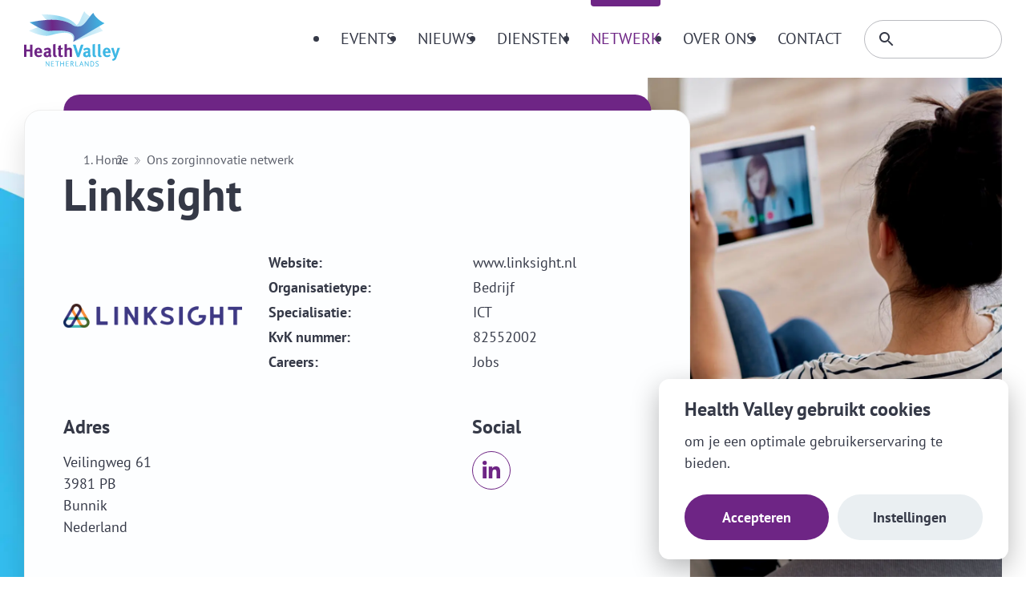

--- FILE ---
content_type: text/html; charset=utf-8
request_url: https://www.healthvalley.nl/nl/netwerk/partners/linksight/
body_size: 10047
content:
<!DOCTYPE html>
<html lang="nl-NL">
<head>
    

<meta charset="UTF-8">
<meta name="viewport" content="width=device-width, initial-scale=1">

<title>Linksight | Health Valley</title>
<meta name="description" content="Inzicht zonder data te delen. Create data-driven insights together, without sharing sensitive data." />
<meta name="robots" content="index, follow" />
<meta http-equiv="Content-Type" content="text/html; charset=utf-8" />
<link rel="canonical" href="https://www.healthvalley.nl/nl/netwerk/partners/linksight"/>

    <meta name="og:image" content="https://www.healthvalley.nl/nl/netwerk/partners/linksight//media/1y4bs2sv/linksight-header-bg.jpg">
    <meta name="twitter:image" content="https://www.healthvalley.nl/nl/netwerk/partners/linksight//media/1y4bs2sv/linksight-header-bg.jpg">
<meta property="og:title" content="Linksight | Health Valley">
<meta property="og:type" content="website">
<meta property="og:url" content="https://www.healthvalley.nl/nl/netwerk/partners/linksight/">
<meta property=“og:site_name” content="Health Valley">
<meta property=“og:locale” content="nl_NL">
<meta property=“og:description” content=Inzicht zonder data te delen. Create data-driven insights together, without sharing sensitive data.>
<meta name="twitter:title" content="Linksight | Health Valley">
<meta name="twitter:description" content="Inzicht zonder data te delen. Create data-driven insights together, without sharing sensitive data.">
<meta name="twitter:card" content="">
<link rel="apple-touch-icon" sizes="180x180" href="/apple-touch-icon.png">
<link rel="icon" type="image/png" sizes="32x32" href="/favicon-32x32.png">
<link rel="icon" type="image/png" sizes="16x16" href="/favicon-16x16.png">
<link rel="manifest" href="/site.webmanifest">
<link rel="mask-icon" color="#6e2585" href="/safari-pinned-tab.svg">
<link rel="shortcut icon" href="/favicon.ico">
<link rel="preload" as="font" type="font/woff2" crossorigin href="/fonts/PTSans-Regular.woff2">
<link rel="preload" as="font" type="font/woff2" crossorigin href="/fonts/PTSans-Bold.woff2">
<link rel="preload" as="font" type="font/woff2" crossorigin href="/fonts/PTSans-Italic.woff2">
<link rel="preload" as="font" type="font/woff2" crossorigin href="/fonts/PTSans-BoldItalic.woff2">
<meta name="msapplication-TileColor" content="#ffffff">
<meta name="theme-color" content="#ffffff">
<link rel="stylesheet" href="/css/styles.css?v=639048752681151094">
<link rel="stylesheet" href="/css/addon.css?v=639048752681151094">
    


    <!-- Google tag (gtag.js) --> <script async src="https://www.googletagmanager.com/gtag/js?id=G-YZTXGLY6KQ"></script> <script> window.dataLayer = window.dataLayer || []; function gtag(){dataLayer.push(arguments);} gtag('js', new Date()); gtag('config', 'G-YZTXGLY6KQ'); </script>
    <script>
        !function(){window.analytics||(window.analytics=[]),window.analytics.methods=["identify","track","trackLink","trackForm","trackClick","trackSubmit","page","pageview","ab","alias","ready","group","on","once","off"],window.analytics.factory=function(a){return function(){var t=Array.prototype.slice.call(arguments);return t.unshift(a),window.analytics.push(t),window.analytics}};for(var a=0;a<window.analytics.methods.length;a++){var t=window.analytics.methods[a];window.analytics[t]=window.analytics.factory(t)}analytics.load=function(a){if(!document.getElementById("dreamdata-analytics")){window.__DD_TEMP_ANALYTICS__=window.analytics;var t=document.createElement("script");t.async=!0,t.id="dreamdata-analytics",t.type="text/javascript",t.src="https://cdn.dreamdata.cloud/scripts/analytics/v1/dreamdata.min.js",t.addEventListener("load",function(t){if(analytics&&analytics.initialize)for(analytics.initialize({"Dreamdata.io":{apiKey:a}});window.__DD_TEMP_ANALYTICS__.length>0;){var i=window.__DD_TEMP_ANALYTICS__.shift(),n=i.shift();analytics[n]&&analytics[n].apply(analytics,i)}},!1);var i=document.getElementsByTagName("script")[0];i.parentNode.insertBefore(t,i)}},analytics.load("6fa21037-773f-4a39-b9ea-6e0a0974f376"),analytics.page()}();
    </script>
<script type="text/javascript">!function(T,l,y){var S=T.location,k="script",D="instrumentationKey",C="ingestionendpoint",I="disableExceptionTracking",E="ai.device.",b="toLowerCase",w="crossOrigin",N="POST",e="appInsightsSDK",t=y.name||"appInsights";(y.name||T[e])&&(T[e]=t);var n=T[t]||function(d){var g=!1,f=!1,m={initialize:!0,queue:[],sv:"5",version:2,config:d};function v(e,t){var n={},a="Browser";return n[E+"id"]=a[b](),n[E+"type"]=a,n["ai.operation.name"]=S&&S.pathname||"_unknown_",n["ai.internal.sdkVersion"]="javascript:snippet_"+(m.sv||m.version),{time:function(){var e=new Date;function t(e){var t=""+e;return 1===t.length&&(t="0"+t),t}return e.getUTCFullYear()+"-"+t(1+e.getUTCMonth())+"-"+t(e.getUTCDate())+"T"+t(e.getUTCHours())+":"+t(e.getUTCMinutes())+":"+t(e.getUTCSeconds())+"."+((e.getUTCMilliseconds()/1e3).toFixed(3)+"").slice(2,5)+"Z"}(),iKey:e,name:"Microsoft.ApplicationInsights."+e.replace(/-/g,"")+"."+t,sampleRate:100,tags:n,data:{baseData:{ver:2}}}}var h=d.url||y.src;if(h){function a(e){var t,n,a,i,r,o,s,c,u,p,l;g=!0,m.queue=[],f||(f=!0,t=h,s=function(){var e={},t=d.connectionString;if(t)for(var n=t.split(";"),a=0;a<n.length;a++){var i=n[a].split("=");2===i.length&&(e[i[0][b]()]=i[1])}if(!e[C]){var r=e.endpointsuffix,o=r?e.location:null;e[C]="https://"+(o?o+".":"")+"dc."+(r||"services.visualstudio.com")}return e}(),c=s[D]||d[D]||"",u=s[C],p=u?u+"/v2/track":d.endpointUrl,(l=[]).push((n="SDK LOAD Failure: Failed to load Application Insights SDK script (See stack for details)",a=t,i=p,(o=(r=v(c,"Exception")).data).baseType="ExceptionData",o.baseData.exceptions=[{typeName:"SDKLoadFailed",message:n.replace(/\./g,"-"),hasFullStack:!1,stack:n+"\nSnippet failed to load ["+a+"] -- Telemetry is disabled\nHelp Link: https://go.microsoft.com/fwlink/?linkid=2128109\nHost: "+(S&&S.pathname||"_unknown_")+"\nEndpoint: "+i,parsedStack:[]}],r)),l.push(function(e,t,n,a){var i=v(c,"Message"),r=i.data;r.baseType="MessageData";var o=r.baseData;return o.message='AI (Internal): 99 message:"'+("SDK LOAD Failure: Failed to load Application Insights SDK script (See stack for details) ("+n+")").replace(/\"/g,"")+'"',o.properties={endpoint:a},i}(0,0,t,p)),function(e,t){if(JSON){var n=T.fetch;if(n&&!y.useXhr)n(t,{method:N,body:JSON.stringify(e),mode:"cors"});else if(XMLHttpRequest){var a=new XMLHttpRequest;a.open(N,t),a.setRequestHeader("Content-type","application/json"),a.send(JSON.stringify(e))}}}(l,p))}function i(e,t){f||setTimeout(function(){!t&&m.core||a()},500)}var e=function(){var n=l.createElement(k);n.src=h;var e=y[w];return!e&&""!==e||"undefined"==n[w]||(n[w]=e),n.onload=i,n.onerror=a,n.onreadystatechange=function(e,t){"loaded"!==n.readyState&&"complete"!==n.readyState||i(0,t)},n}();y.ld<0?l.getElementsByTagName("head")[0].appendChild(e):setTimeout(function(){l.getElementsByTagName(k)[0].parentNode.appendChild(e)},y.ld||0)}try{m.cookie=l.cookie}catch(p){}function t(e){for(;e.length;)!function(t){m[t]=function(){var e=arguments;g||m.queue.push(function(){m[t].apply(m,e)})}}(e.pop())}var n="track",r="TrackPage",o="TrackEvent";t([n+"Event",n+"PageView",n+"Exception",n+"Trace",n+"DependencyData",n+"Metric",n+"PageViewPerformance","start"+r,"stop"+r,"start"+o,"stop"+o,"addTelemetryInitializer","setAuthenticatedUserContext","clearAuthenticatedUserContext","flush"]),m.SeverityLevel={Verbose:0,Information:1,Warning:2,Error:3,Critical:4};var s=(d.extensionConfig||{}).ApplicationInsightsAnalytics||{};if(!0!==d[I]&&!0!==s[I]){var c="onerror";t(["_"+c]);var u=T[c];T[c]=function(e,t,n,a,i){var r=u&&u(e,t,n,a,i);return!0!==r&&m["_"+c]({message:e,url:t,lineNumber:n,columnNumber:a,error:i}),r},d.autoExceptionInstrumented=!0}return m}(y.cfg);function a(){y.onInit&&y.onInit(n)}(T[t]=n).queue&&0===n.queue.length?(n.queue.push(a),n.trackPageView({})):a()}(window,document,{
src: "https://js.monitor.azure.com/scripts/b/ai.2.min.js", // The SDK URL Source
crossOrigin: "anonymous", 
cfg: { // Application Insights Configuration
    connectionString: 'InstrumentationKey=6f40cbc6-18a2-4f74-800e-2e7deeb1ed80;IngestionEndpoint=https://westeurope-5.in.applicationinsights.azure.com/'
}});</script></head>
<body class="detail">
    
    <!-- Google Tag Manager (noscript) -->
    <noscript>
        <iframe src="https://www.googletagmanager.com/ns.html?id=GTM-TWR93CZ" height="0" width="0" style="display:none;visibility:hidden"></iframe>
    </noscript>
    <!-- End Google Tag Manager (noscript) -->

    

<nav class="navigation">
    <div class="navigation__bar" id="js-navigation">
        <div class="navigation__bar-wrap wrap">
            <a href="/" class="navigation__brand">
                <img src="/images/health-valley-netherlands-logo.svg" class="img-fluid" alt="Health Valley Netherlands logo">
            </a>
            <a href="#main" class="navigation__skip-link">
                Direct naar content
            </a>
            <button type="button" class="navigation__toggler" id="js-navigation-toggler" aria-controls="js-navigation-collapse" aria-expanded="false" aria-label="Open mobiele navigatie">
                <span class="sr-only">Open menu</span>
                <span class="navigation__toggler-bar"></span>
                <span class="navigation__toggler-bar"></span>
                <span class="navigation__toggler-bar"></span>
            </button>
            <div class="navigation__collapse" id="js-navigation-collapse">
                <button type="button" class="navigation__cancel btn" id="js-navigation-cancel">
                    <span class="sr-only">Sluit menu</span>
                    <span class="navigation__cancel-bars">
                        <span class="navigation__cancel-bar"></span>
                        <span class="navigation__cancel-bar"></span>
                    </span>
                </button>
                <div class="navigation__nav">
                    <h2 class="navigation__title">
                        Menu
                    </h2>
                        <ul class="navigation__menu" id="js-menu-list">
                                        <li class="navigation__menu-item">
                                            <a href="/nl/events/" class="navigation__menu-link" target="">
                                                Events
                                            </a>
                                        </li>
                                        <li class="navigation__menu-item">
                                            <a href="/nl/nieuws/" class="navigation__menu-link" target="">
                                                Nieuws
                                            </a>
                                        </li>
                                        <li class="navigation__menu-item">
                                            <a href="/nl/diensten/" class="navigation__menu-link" target="">
                                                Diensten
                                            </a>
                                        </li>
                                        <li class="navigation__menu-item is-active">
                                            <a href="/nl/netwerk/" class="navigation__menu-link" target="">
                                                Netwerk
                                            </a>
                                        </li>
                                        <li class="navigation__menu-item">
                                            <a href="/nl/over-ons/" class="navigation__menu-link" target="">
                                                Over ons
                                            </a>
                                        </li>
                                        <li class="navigation__menu-item">
                                            <a href="/nl/contact/" class="navigation__menu-link" target="">
                                                Contact
                                            </a>
                                        </li>
                        </ul>
                </div>
            </div>
                <form class="navigation__search" action="/nl/zoeken/">
                    <label for="search" class="sr-only">
                        Zoeken binnen website
                    </label>
                    <input type="hidden" name="index" value="ExternalIndex" />
                    <input type="search" required name="q" class="navigation__search-field form-control" id="search" aria-label="Zoeken">
                    <button type="submit" class="navigation__search-btn btn" id="js-navigation__search-btn">
                        <span class="sr-only">
                            Zoeken
                        </span>
                    </button>
                </form>
        </div>
    </div>
</nav>
    <div class="base__page">
        
<header class="header-detail wrap">
    <div class="grid">
        <section class="header-detail__body block block--detail">
            

<nav aria-label="breadcrumb">
    <ol class="breadcrumb">
        <li class="breadcrumb__item">
            <a href="/">
                Home
            </a>
        </li>
        
                    <li class="breadcrumb__item">
                        <a href="/nl/netwerk/">
                            Ons zorginnovatie netwerk
                        </a>
                    </li>
    </ol>
</nav>
            <h1 class="header__title">
                Linksight
            </h1>
            <div class="grid">
                <div class="grid__item">
                    <img src="/media/p4lfmzdi/linksight-logo.png" class="img-fluid" alt="logo Linksight">
                </div>
                <div class="grid__item">
                    <table class="header-detail__table">
                            <tr>
                                <th>
                                    Website:
                                </th>
                                <td>
                                    <a href="https://www.linksight.nl" target="_blank" title="Externe link, opent in een nieuw venster)">
                                        www.linksight.nl
                                    </a>
                                </td>
                            </tr>
                            <tr>
                                <th>
                                    Organisatietype:
                                </th>
                                <td>
                                    Bedrijf
                                </td>
                            </tr>
                            <tr>
                                <th>
                                    Specialisatie:
                                </th>
                                <td>
                                    ICT
                                </td>
                            </tr>
                            <tr>
                                <th>
                                    KvK nummer:
                                </th>
                                <td>
                                    82552002
                                </td>
                            </tr>
                            <tr>
                                <th>
                                    Careers:
                                </th>
                                <td>
                                    <a href="https://www.linksight.nl/jobs" target="_blank" title="Externe link, opent in een nieuw venster)">
                                        Jobs
                                    </a>
                                </td>
                            </tr>
                    </table>
                </div>
                    <div class="grid__item">
                        <h4>
                            Adres
                        </h4>
                        <address>
                            Veilingweg 61<br/>3981 PB<br/>Bunnik<br/>Nederland
                        </address>
                    </div>
                    <div class="grid__item">
                        <h4>
                            Social
                        </h4>
                        <div class="header__socials">
                                <a href="https://www.linkedin.com/company/linksight-mpc/" target="_blank" class="header__socials-link --linkedin" title="Externe link, opent in een nieuw venster)">
                                    <img src="/images/linkedin-primary.svg" class="img-fluid" alt="LinkedIn logo icoon">
                                </a>
                        </div>
                    </div>
            </div>
        </section>
            <div class="header-detail__media">
                    <picture class="">
                <source type="image/jpeg" media="(min-width: 415px)" srcset="/media/1y4bs2sv/linksight-header-bg.jpg?rxy=0.6647983027036326,0.5107415853687356&amp;width=1548&amp;height=1430&amp;v=1d819cdc7afb1c0">
                <source type="image/jpeg" media="(max-width: 414px)" srcset="/media/1y4bs2sv/linksight-header-bg.jpg?rxy=0.6647983027036326,0.5107415853687356&amp;width=670&amp;height=620&amp;v=1d819cdc7afb1c0">
        <img src="/media/1y4bs2sv/linksight-header-bg.jpg?rxy=0.6647983027036326,0.5107415853687356&amp;width=774&amp;height=715&amp;v=1d819cdc7afb1c0" class="img-object-fit" alt="Linksight Header Bg">
    </picture>

            </div>
    </div>
</header><main class="main" id="main">
    <div class="content wrap component">
        <div class="grid">
            <section class="content__body block block--lg block--content">
                <h4 class="purpletitle">Inzicht zonder data te delen</h4>
<p>In een data-gedreven wereld is alleen je eigen data niet voldoende. Echt inzicht krijg je door jouw data te combineren met die van anderen. Vaak gaat het hier om gevoelige data, die niet zomaar gedeeld, gecombineerd en gebruikt mag worden. Vanwege privacy­richtlijnen, bedrijfs­vertrouwelijkheid of het risico op datalekken.</p>
<p>Linksight maakt het mogelijk om op een veilige en privacy-vriendelijke manier analyses te doen over meerdere datasets en zo<span> <em>Linked Insights</em> te geven. Zónder de gevoelige data daadwerkelijk met andere partijen te delen. Zo krijg je realtime data-inzicht met volledig behoud van controle.</span></p>
<p>Door op deze manier te werken kunnen diverse datadeelproblemen opgelost worden, zoals:</p>
<ul>
<li>Medisch onderzoek zonder patiëntgegevens te delen, bijvoorbeeld tussen ziekenhuizen, verzekeraars of farmaceuten</li>
<li>Fraudeonderzoek waarbij niets meer wordt geleerd dan noodzakelijk, ook niet tussen verschillende afdelingen binnen 1 bedrijf</li>
<li>Benchmarking tussen bedrijven zonder concurrentiegevoelige gegevens prijs te geven</li>
</ul>
<p class="text-2xl lg:text-5xl font-bold"><em><strong>Create data-driven insights together, without sharing sensitive data.</strong></em></p>
<div class="lg:col-start-2 col-span-12 lg:col-span-6">
<h1 class="purpletitle">Datagedreven werken met het Linksight platform</h1>
</div>
<div class="lg:col-start-2 col-span-12 lg:col-span-6">
<p>Linksight biedt een platform voor privacy-proof decentrale data-analyse. We maken daarbij gebruik van cryptografische technologie: <a href="https://www.tno.nl/mpc">secure multi-party computation (MPC)</a>. Partijen kunnen hun data linken aan die van anderen zodat zij gezamenlijk analyses kunnen uitvoeren. Deze analyses worden echter uitgevoerd terwijl alle data volledig versleuteld blijft. Zo kan geen van de partijen de gevoelige data van anderen inzien, maar wel de gewenste inzichten krijgen. De governance module bewaakt daarbij dat er nooit berekeningen gedaan kunnen worden die niet vooraf zijn afgesproken tussen de partijen. Hierdoor houden gebruikers volledige controle over hoe en door wie hun data gebruikt wordt. Het platform werkt volledig decentraal. Linksight levert het platform en helpt met het linken en het formuleren van de juiste vragen, maar heeft vanzelfsprekend nooit toegang tot de data of de analyse-resultaten.</p>
<p>Het platform is gereviewd door externe privacyjuristen en voldoet aan AVG / GDPR en WGBO. Daarbij biedt het een zeer sterke invulling van de privacy-by-design vereisten uit de AVG, en is het een natuurlijke manier om te voldoen aan begrippen zoals proportionaliteit, dataminimalisatie, doelbinding en <em>the right to be forgotten</em>.</p>
<p>Op basis van deze analyse hebben wij in 2021 voor het eerst MPC succesvol kunnen toepassen op échte gevoelige persoonsgegevens, een unicum in Nederland en daarbuiten. Zie ook de persberichten van <a href="https://www.tno.nl/nl/over-tno/nieuws/2021/9/eerste-gemeenschappelijke-analyse-zonder-onderlinge-datadeling/">TNO</a>, <a href="https://www.cz.nl/over-cz/nieuws/praktijktest-succesvol">CZ</a> en het <a href="https://www.cbs.nl/nl-nl/corporate/2021/37/succesvolle-pilot-cbs-tno-cz-en-zuyderland-analyse-van-data-op-afstand">CBS</a> hierover.</p>
<p>Linksight levert <a href="https://www.linksight.nl/#dienstverlening">het platform</a> waarmee jouw organisatie ook op een privacy-vriendelijke manier inzicht kan verkrijgen in combinatie met data-bronnen van andere partijen. Liever eerst experimenteren met MPC? Samen met Linksight zet je binnen 2 maanden een succesvolle MPC <a href="https://www.linksight.nl/#dienstverlening">proof-of-concept</a> neer in jouw organisatie.</p>
</div>
<p class="text-2xl lg:text-5xl font-bold"> </p>
            </section>
        </div>
    </div>
    

    <div class="person wrap component">
        <div class="grid">
            <section class="person__wrap block">
                <div class="person__header">
                        <div class="person__avatar">
                            <img src="/media/noahlbc5/pim-van-der-hoorn.jpg?width=396&amp;height=396&amp;v=1da8a7562de6640" class="img-fluid" alt="Afbeelding van Pim van der Hoorn">
                        </div>
                    <h3 class="person__title">
                        Is dit bedrijf voor jou een potenti&#xEB;le match? Neem dan contact op met:
                    </h3>
                </div>
                <div class="person__body">
                    <span class="person__name">
                        Pim van der Hoorn
                    </span>
                        <div>
                            <a href="mailto:p.vanderhoorn@healthvalley.nl" class="link__email link">
                                p.vanderhoorn@healthvalley.nl
                            </a>
                        </div>
                </div>
            </section>
        </div>
    </div>

    

<!-- if events only add class --evenst-only else if news only add --news-only -->
<div class="related wrap component   ">
    <div class="grid">
            <section class="related__news block block--sm">
                <h3 class="related__title">
                    Publicaties
                </h3>
                <ul class="related__list">
                        <li class="">
                            <a href="/nl/nieuws/slimme-zorg-estafette-2024/" target="_blank">
                                Slimme Zorg Estafette 2024
                            </a>
                        </li>
                        <li class="">
                            <a href="/nl/nieuws/digital-health-de-sleutel-tot-de-toekomst-van-de-gezondheidszorg/" target="_blank">
                                Digital Health: de sleutel tot de toekomst van de gezondheidszorg?
                            </a>
                        </li>
                        <li class="">
                            <a href="/nl/nieuws/acht-zorgtech-projecten-leveren-positieve-impact-op-de-gezondheidszorg/" target="_blank">
                                Acht ZorgTech projecten leveren positieve impact op de gezondheidszorg
                            </a>
                        </li>
                        <li class="">
                            <a href="/nl/nieuws/human-health-inschrijvingen-2023-kvk-innovatie-top-100/" target="_blank">
                                Human Health inschrijvingen 2023 KVK Innovatie Top 100
                            </a>
                        </li>
                        <li class="">
                            <a href="/nl/nieuws/meet-the-10-companies-selected-in-pole-position-batch-3/" target="_blank">
                                Meet the 10 companies selected in Pole Position Batch #3
                            </a>
                        </li>
                </ul>
            </section>
            <section class="related__events block block--sm">
                <h3 class="related__title">
                    Events
                </h3>
                <ul class="related__list">
                        <li class="">
                            <a href="/nl/events/slimme-zorg-estafette-2024/" target="_blank">
                                Slimme Zorg Estafette 2024
                            </a>
                        </li>
                        <li class="">
                            <a href="/nl/events/voor-en-door-partners-only-event-2023/" target="_self">
                                Voor en door Partners Only Event 2023
                            </a>
                        </li>
                        <li class="">
                            <a href="/nl/events/datasamenwerkingen-in-zorg-en-welzijn/" target="_blank">
                                Datasamenwerkingen in zorg en welzijn
                            </a>
                        </li>
                </ul>
            </section>
    </div>
</div>



</main>
        

<footer class="footer">
    <div class="wrap">
            <div class="footer__call">
                <a href="tel:&#x2B;31850230562" class="footer__call-phone">
                    &#x2B;31850230562
                </a>
            </div>
        <div class="footer__grid grid">
                        <section class="footer__col">
                            <h3 class="footer__title">
                                Health Valley
                            </h3>
                                    <ul class="footer__list">
                                            <li>
                                                <a href="/nl/focus-en-aanpak/" class="footer__link" target="_self">
                                                    Onze focus en aanpak
                                                </a>
                                            </li>
                                            <li>
                                                <a href="/nl/diensten/" class="footer__link" target="_self">
                                                    Onze dienstverlening
                                                </a>
                                            </li>
                                            <li>
                                                <a href="/nl/wings/" class="footer__link" target="_self">
                                                    Wings
                                                </a>
                                            </li>
                                            <li>
                                                <a href="/nl/showcases/" class="footer__link" target="_self">
                                                    Showcases
                                                </a>
                                            </li>
                                            <li>
                                                <a href="/nl/nieuwsbrief/" class="footer__link" target="_self">
                                                    Nieuwsbrief
                                                </a>
                                            </li>
                                            <li>
                                                <a href="/nl/contact/" class="footer__link" target="_self">
                                                    Team en bestuur
                                                </a>
                                            </li>
                                    </ul>
                        </section>
                        <section class="footer__col">
                            <h3 class="footer__title">
                                Partnership
                            </h3>
                                    <ul class="footer__list">
                                            <li>
                                                <a href="/nl/netwerk/" class="footer__link" target="_self">
                                                    Partners
                                                </a>
                                            </li>
                                            <li>
                                                <a href="/nl/netwerk/partneraanbod/" class="footer__link" target="_self">
                                                    Partner aanbod
                                                </a>
                                            </li>
                                            <li>
                                                <a href="/nl/partner-aanmelden/" class="footer__link" target="_self">
                                                    Partner aanmelden
                                                </a>
                                            </li>
                                            <li>
                                                <a href="/nl/partner-afmelden/" class="footer__link" target="_self">
                                                    Partner afmelden
                                                </a>
                                            </li>
                                            <li>
                                                <a href="/nl/algemene-voorwaarden/" class="footer__link" target="_self">
                                                    Algemene voorwaarden
                                                </a>
                                            </li>
                                    </ul>
                        </section>
                        <section class="footer__col">
                            <h3 class="footer__title">
                                Voorwaarden
                            </h3>
                                    <ul class="footer__list">
                                            <li>
                                                <a href="/nl/disclaimer/" class="footer__link" target="_self">
                                                    Disclaimer
                                                </a>
                                            </li>
                                            <li>
                                                <a href="/nl/cookieverklaring/" class="footer__link" target="_self">
                                                    Cookieverklaring
                                                </a>
                                            </li>
                                            <li>
                                                <a href="/nl/privacyverklaring/" class="footer__link" target="_self">
                                                    Privacyverklaring
                                                </a>
                                            </li>
                                    </ul>
                        </section>
                        <section class="footer__col">
                            <h3 class="footer__title">
                                Links
                            </h3>
                                    <ul class="footer__list">
                                            <li>
                                                <a href="https://www.healthvalleyevent.com/" class="footer__link" target="_blank">
                                                    Health Valley Event
                                                </a>
                                            </li>
                                            <li>
                                                <a href="/en" class="footer__link" target="_blank">
                                                    Health Valley English
                                                </a>
                                            </li>
                                            <li>
                                                <a href="/de" class="footer__link" target="_blank">
                                                    Health Valley Deutsch
                                                </a>
                                            </li>
                                    </ul>
                        </section>
        </div>
    </div>
    <div class="footer__info">
        <div class="footer__info-wrap wrap">
            <div class="footer__socials">
                    <a href="https://x.com/healthvalley" class="footer__socials-link --twitter">
                        <img src="/images/twitter-x-white.svg" class="img-fluid" alt="X logo icoon">
                    </a>
                    <a href="https://www.facebook.com/healthvalleynetherlands" class="footer__socials-link --facebook">
                        <img src="/images/facebook-white.svg" class="img-fluid" alt="Facebook logo icoon">
                    </a>
                    <a href="https://www.linkedin.com/company/healthvalley" class="footer__socials-link --linkedin">
                        <img src="/images/linkedin-white.svg" class="img-fluid" alt="LinkedIn logo icoon">
                    </a>
                    <a href="https://www.youtube.com/c/HealthValleyNetherlands" class="footer__socials-link --youtube">
                        <img src="/images/youtube-white.svg" class="img-fluid" alt="YouTube logo icoon">
                    </a>
                    <a href="https://www.instagram.com/healthvalleynetherlands" class="footer__socials-link --instagram">
                        <img src="/images/instagram-white.svg" class="img-fluid" alt="instagram logo icoon">
                    </a>
            </div>
            <a href="/" class="footer__logo-link">
                <img src="/images/footer-logo.svg" class="img-fluid" alt="Health Valley footer logo">
            </a>
            <span class="footer__info-copyright">
                &copy; 2026 Health Valley Netherlands
            </span>
        </div>
    </div>
</footer>
    </div>
    <script defer src="/js/bundle.js?v=639048752681151094"></script>
</body>
</html>

--- FILE ---
content_type: text/css
request_url: https://www.healthvalley.nl/css/styles.css?v=639048752681151094
body_size: 30289
content:
/*! normalize.css v8.0.1 | MIT License | github.com/necolas/normalize.css */html{-webkit-text-size-adjust:100%;line-height:1.15}body{margin:0}main{display:block}h1{font-size:2em;margin:.67em 0}hr{box-sizing:initial;height:0;overflow:visible}pre{font-family:monospace,monospace;font-size:1em}a{background-color:initial}abbr[title]{border-bottom:none;text-decoration:underline;-webkit-text-decoration:underline dotted;text-decoration:underline dotted}b,strong{font-weight:bolder}code,kbd,samp{font-family:monospace,monospace;font-size:1em}small{font-size:80%}sub,sup{font-size:75%;line-height:0;position:relative;vertical-align:initial}sub{bottom:-.25em}sup{top:-.5em}img{border-style:none}button,input,optgroup,select,textarea{font-family:inherit;font-size:100%;line-height:1.15;margin:0}button,input{overflow:visible}button,select{text-transform:none}[type=button],[type=reset],[type=submit],button{-webkit-appearance:button}[type=button]::-moz-focus-inner,[type=reset]::-moz-focus-inner,[type=submit]::-moz-focus-inner,button::-moz-focus-inner{border-style:none;padding:0}[type=button]:-moz-focusring,[type=reset]:-moz-focusring,[type=submit]:-moz-focusring,button:-moz-focusring{outline:1px dotted ButtonText}fieldset{padding:.35em .75em .625em}legend{box-sizing:border-box;color:inherit;display:table;max-width:100%;padding:0;white-space:normal}progress{vertical-align:initial}textarea{overflow:auto}[type=checkbox],[type=radio]{box-sizing:border-box;padding:0}[type=number]::-webkit-inner-spin-button,[type=number]::-webkit-outer-spin-button{height:auto}[type=search]{-webkit-appearance:textfield;outline-offset:-2px}[type=search]::-webkit-search-decoration{-webkit-appearance:none}::-webkit-file-upload-button{-webkit-appearance:button;font:inherit}details{display:block}summary{display:list-item}[hidden],template{display:none}.tns-outer{padding:0!important}.tns-outer [hidden]{display:none!important}.tns-outer [aria-controls],.tns-outer [data-action]{cursor:pointer}.tns-slider{transition:all 0s}.tns-slider>.tns-item{box-sizing:border-box}.tns-horizontal.tns-subpixel{white-space:nowrap}.tns-horizontal.tns-subpixel>.tns-item{display:inline-block;vertical-align:top;white-space:normal}.tns-horizontal.tns-no-subpixel:after{clear:both;content:"";display:table}.tns-horizontal.tns-no-subpixel>.tns-item{float:left}.tns-horizontal.tns-carousel.tns-no-subpixel>.tns-item{margin-right:-100%}.tns-gallery,.tns-no-calc{left:0;position:relative}.tns-gallery{min-height:1px}.tns-gallery>.tns-item{left:-100%;position:absolute;transition:transform 0s,opacity 0s}.tns-gallery>.tns-slide-active{left:auto!important;position:relative}.tns-gallery>.tns-moving{transition:all .25s}.tns-autowidth{display:inline-block}.tns-lazy-img{opacity:.6;transition:opacity .6s}.tns-lazy-img.tns-complete{opacity:1}.tns-ah{transition:height 0s}.tns-ovh{overflow:hidden}.tns-visually-hidden{left:-10000em;position:absolute}.tns-transparent{opacity:0;visibility:hidden}.tns-fadeIn{filter:alpha(opacity=100);opacity:1;z-index:0}.tns-fadeOut,.tns-normal{filter:alpha(opacity=0);opacity:0;z-index:-1}.tns-vpfix{white-space:nowrap}.tns-vpfix>div,.tns-vpfix>li{display:inline-block}.tns-t-subp2{height:10px;margin:0 auto;overflow:hidden;position:relative;width:310px}.tns-t-ct{position:absolute;right:0;width:2333.3333333%;width:2333.33333%;width:2333.3333333333%}.tns-t-ct:after{clear:both;content:"";display:table}.tns-t-ct>div{float:left;height:10px;width:1.4285714%;width:1.42857%;width:1.4285714286%}*,:after,:before{box-sizing:border-box}body,html{overflow-x:hidden}html{scroll-behavior:smooth}body{-webkit-text-size-adjust:100%;-webkit-tap-highlight-color:rgba(0,0,0,0);background-color:#fff;background-repeat:no-repeat;background-size:cover;color:#353947;font-family:PTSans,sans-serif;font-size:1rem;font-weight:400;line-height:1.525;position:relative}body .base__page{overflow-y:hidden;position:relative}body .base__page:before{background-position:50%;background-repeat:no-repeat;background-size:cover;content:"";left:0;position:absolute;top:0;width:100%;z-index:-1}body.home .base__page:before{background-image:url(../images/body-bg-home-m.jpg);padding-bottom:243.3777778%}body.overview .base__page:before{background-image:url(../images/body-bg-overview-m.jpg);padding-bottom:245.9555556%}body.detail .base__page:before{background-image:url(../images/body-bg-detail-m.jpg);background-position:50%;padding-bottom:296.8%;top:3.875rem}.h1,.h2 h3,.h3,.h4,.h5 h6,.h6,h1,h2,h4,h5{font-family:PTSans,sans-serif;font-weight:700;line-height:1.2;margin-top:0}.h4,.h5,.h6,h4,h5,h6{margin-bottom:0}.h1,h1{font-size:2.5rem;overflow:hidden;text-overflow:ellipsis}.h2,h2{font-size:2rem;margin-bottom:1rem}.h3,h3{font-size:1.5rem;margin-bottom:0}.h4,.h5,.h6,h4,h5,h6{font-size:1rem;margin-bottom:.25rem}ol,p,table,ul{margin-bottom:1rem;margin-top:0}b,strong{font-weight:700}em,i{font-style:italic}a{outline-color:#0000;outline-style:dotted;outline-width:.125rem;text-decoration:none;transition:all .2s ease}a:hover{text-decoration:underline}a:focus{outline-color:#6e2585;outline-offset:.125rem}a:not([href]):not([class]),a:not([href]):not([class]):hover{color:inherit;text-decoration:none}address{font-style:normal}:where(ol[class]),:where(ul[class]){list-style:none;padding-left:0}.wrap{margin-left:auto;margin-right:auto;padding-left:1rem;padding-right:1rem;position:relative;width:100%}.grid{display:grid;grid-template-columns:repeat(16,1fr)}.component{padding-top:2.5rem}.block{background-color:#fdfeff;border:.0625rem solid #eee;border-radius:1.3125rem;position:relative}.block--sm{box-shadow:0 8px 13px #00000021;padding:1.5rem 1.5rem 2rem}.block--lg{box-shadow:0 21px 34px #00000021;padding:2rem 1.5rem 2.5rem}.block--content{padding-bottom:2rem;padding-top:1.5rem}.block--detail{box-shadow:0 21px 34px #00000021;padding:1.25rem 1rem 3rem}.btn{background-color:initial;border:0;border-radius:1.5rem;box-shadow:0 5px 8px #00000036;cursor:pointer;display:inline-block;font-family:inherit;font-size:inherit;font-weight:700;height:3rem;line-height:1.181;outline-color:#0000;outline-style:dotted;outline-width:.125rem;padding:.9375rem 2.5rem;position:relative;text-align:center;text-decoration:none;transition:all .2s ease;-webkit-user-select:none;user-select:none;vertical-align:middle}.btn:focus{outline-offset:.5rem}.btn-primary{background-color:#6e2585;color:#fff!important}.btn-primary:focus{outline-color:#6e2585}.btn-primary:hover{background-color:#4d1a5d;box-shadow:0 8px 13px #00000057;transform:translateY(-3px)}.btn-inverted{background-color:#fff;color:#6e2585}.btn-inverted:focus{outline-color:#fff}.btn-inverted:hover{background-color:#d9d9d9;box-shadow:0 8px 13px #00000057;transform:translateY(-3px)}.btn-related__news{background-color:#3db7e4;color:#fff!important}.btn-related__news:focus{outline-color:#3db7e4}.btn-related__news:hover{background-color:#1da0d1;box-shadow:0 8px 13px #00000057;transform:translateY(-3px)}img,svg{vertical-align:middle}.img-fluid{height:auto;max-width:100%}.img-object-fit{height:100%;object-fit:cover;width:100%}input[type=search]::-webkit-search-cancel-button,input[type=search]::-webkit-search-decoration,input[type=search]::-webkit-search-results-button,input[type=search]::-webkit-search-results-decoration{display:none}input[type=search]::-ms-clear,input[type=search]::-ms-reveal{display:none;height:0;width:0}.form-group{position:relative}.form-control{appearance:none;background-clip:initial;background-color:initial;border:.0625rem solid #0000;border-radius:1.5rem;display:block;font-size:inherit;height:2.75rem;padding-left:1rem;padding-right:1rem;width:100%}.form-control,.form-select-btn{outline-color:#0000;outline-style:dotted;outline-width:.125rem;transition:all .2s ease}.form-select-btn{border:.0625rem solid #353947;box-shadow:none;color:#353947;font-weight:400;padding-left:1.25rem}.form-select-btn:focus{outline-offset:.5rem}.form-select-btn:after{background-image:url(../images/chevron-down-black.svg);background-position:50%;background-repeat:no-repeat;background-size:100% 100%;content:"";height:.5rem;position:absolute;right:1.25rem;top:50%;transform:translateY(-50%);transition:transform .2s ease;width:.75rem}.form-select-btn[aria-expanded=true]:after{transform:translateY(-50%) rotate(180deg)}.dropdown{position:relative}.dropdown-menu{color:inherit;display:none;overflow:hidden;position:absolute;z-index:1000}.link{color:#353947;display:inline-block;line-height:1.2;padding-left:1.875rem;position:relative;text-decoration:none}.link:before{background-position:50%;background-repeat:no-repeat;background-size:cover;content:"";left:0;position:absolute}.link__phone:before{background-image:url(../images/phone-black.svg)}.link__email:before{background-image:url(../images/email-black.svg)}table{border-collapse:collapse;caption-side:bottom}tbody,td,tfoot,th,thead,tr{border:0 solid;border-color:inherit}.sr-only{clip:rect(0,0,0,0);border-width:0;height:1px;margin:-1px;overflow:hidden;padding:0;position:absolute;top:auto;width:1px}.text-right{text-align:right}.text-center{text-align:center}.text-left{text-align:left}.is-block{display:block!important}.is-hidden{display:none!important}.image-left,.image-right{display:inline-block}.image-left img,.image-right img{margin-bottom:0!important}.image-right{float:right;margin:.5rem 0 .25rem .75rem}.image-left{float:left;margin:.5rem .75rem .25rem 0}.navigation{height:5.125rem;position:relative;width:100%}.navigation__bar{background-color:#fff;position:fixed;z-index:1020}.navigation__bar,.navigation__bar:before{height:inherit;left:0;top:0;width:inherit}.navigation__bar:before{box-shadow:0 5px 8px #00000021;content:"";opacity:0;position:absolute}.navigation__bar-wrap{align-items:center;display:flex;height:inherit;justify-content:flex-end;position:relative}.navigation__bar.has-shadow:before{opacity:1}.navigation__brand{display:inline-block;margin-right:auto;max-width:6.3125rem;outline-color:#0000;outline-style:dotted;outline-width:.125rem;transition:all .2s ease;width:100%}.navigation__brand:focus{outline-color:#6e2585;outline-offset:.25rem}.navigation__skip-link{clip:rect(0,0,0,0);background-color:initial;border:0;display:inline-block;height:1px;margin:-1px;opacity:0;outline-color:#0000;outline-style:dotted;outline-width:.125rem;overflow:hidden;padding:0;position:absolute;transition:all .2s ease;white-space:nowrap;width:1px}.navigation__skip-link:focus{clip:auto;background-color:#6e2585;border-radius:1.6875rem;color:#fff;height:auto;left:50%;margin:0;opacity:1;outline-color:#6e2585;outline-offset:.375rem;padding:.5rem;text-decoration:none;top:50%;transform:translate(-50%,-50%);width:auto;z-index:1022}.navigation__toggler{background-color:initial;border:0;cursor:pointer;display:flex;flex-direction:column;order:2;outline-color:#0000;outline-style:dotted;outline-width:.125rem;padding:.75rem .5rem;transition:all .2s ease;-webkit-user-select:none;user-select:none;width:3rem}.navigation__toggler:focus{outline-color:#6e2585;outline-offset:.25rem}.navigation__toggler:hover .navigation__toggler-bar{width:100%}.navigation__toggler-bar{background-color:#6e2585;border-radius:.25rem;height:.25rem;margin-bottom:.125rem;margin-top:.125rem;transition:all .4s ease-out}.navigation__toggler-bar:nth-child(2){width:50%}.navigation__toggler-bar:nth-child(3){width:100%}.navigation__toggler-bar:nth-child(4){width:75%}.navigation__collapse{background-color:#6e2585;display:flex;flex-direction:column;height:100vh;left:0;overflow-y:scroll;position:fixed;top:-100vh;transition:transform .4s ease-in-out;width:100%;z-index:1021}.navigation__collapse.is-visible{display:flex}.navigation__collapse.slide-enter{transform:translateY(100%)}.navigation__cancel{border-radius:.25rem;box-shadow:none;height:2.75rem;padding:0;position:absolute;right:1.25rem;top:1rem;width:2.75rem;z-index:1}.navigation__cancel-bars{display:block;height:inherit;position:relative;width:inherit}.navigation__cancel-bar{background-color:#fff;border-radius:.25rem;display:block;height:.25rem;left:calc(50% - 17px);position:absolute;top:calc(50% - 1px);width:2.125rem}.navigation__cancel-bar:first-child{transform:rotate(45deg)}.navigation__cancel-bar:nth-child(2){transform:rotate(-45deg)}.navigation__nav{margin-left:auto;margin-right:auto;max-width:22.5rem;width:100%}.navigation__title{color:#fff;font-size:3rem;margin-top:2rem;padding-left:1rem;padding-right:1rem;position:relative}.navigation__menu{color:#fff;font-size:1.5rem;margin-bottom:0;margin-top:0;opacity:0}.navigation__menu.is-visible{opacity:1}.navigation__menu.fade-enter{opacity:1;transition:opacity .2s ease-in .2s}.navigation__menu.fade-leave{opacity:0;transition:opacity .2s ease-out}.navigation__menu-item{position:relative}.navigation__menu-item .dropdown-menu{opacity:0;transition:opacity .2s ease-in-out}.navigation__menu-item.is-visible .dropdown-menu{display:block;position:static}.navigation__menu-item.fade .dropdown-menu{opacity:1;transition:opacity .1s ease-out}.navigation__menu-item.is-active .navigation__menu-link:after,.navigation__menu-item:hover .navigation__menu-link:after{transform:scale(1)}.navigation__menu-link{color:inherit;display:block;outline-color:#0000;outline-style:dotted;outline-width:.125rem;padding:.5rem 1rem;position:relative;text-decoration:none;text-transform:uppercase;transition:all .25s ease}.navigation__menu-link:hover{text-decoration:none}.navigation__menu-link:after{background-color:#fff;content:"";height:calc(100% - 28.6px);left:0;position:absolute;top:.89375rem;transform:scaleY(0);transform-origin:0 100% 0;transition:all .25s ease-in-out;width:.25rem}.navigation__menu-link:hover:after{transform:scale(1)}.navigation__menu-link:focus{outline-color:#fff;outline-offset:.25rem}.navigation__menu-dropdown-item{margin-bottom:1rem}.navigation__menu-dropdown-item.is-active .navigation__menu-dropdown-link{text-decoration:underline}.navigation__menu-dropdown-link{color:inherit;display:block;padding:.125rem 1rem;text-decoration:none}.navigation__menu-dropdown-link:hover{text-decoration:underline}.navigation__search{margin-left:1.125rem;margin-right:.875rem;position:relative}.navigation__search-field{border-color:#35394757;padding-left:2.75rem}.navigation__search-field:focus{outline-color:#6e2585;outline-offset:.25rem}.navigation__search-btn{background-image:url(../images/search-glass-black.svg);background-position:50%;background-repeat:no-repeat;background-size:1.125rem 1.125rem;border-radius:50%;box-shadow:none;height:2.75rem;left:0;padding:0;position:absolute;top:0;width:2.75rem}.navigation__search-btn:focus{outline-color:#6e2585;outline-offset:.25rem}.header{padding-bottom:1rem}.header__wrap{color:#fff;margin-left:auto;margin-right:auto;padding-bottom:2.875rem;position:relative;width:100%}.header__wrap:after{background-image:url(../images/avatar-connect-lg-primary.svg);background-position:50%;background-repeat:no-repeat;background-size:cover;bottom:0;content:"";height:3.875rem;left:7.34375rem;position:absolute;width:.8125rem;z-index:1}.header__slider{height:25rem;max-width:84rem;overflow:hidden;width:100%}.header__slider-slide,.header__slider>div{height:inherit;width:100%}.header__slider-slide{display:flex;flex-direction:column;justify-content:flex-end;position:relative}.header__slider-img{left:0;position:absolute;top:0}.header__slider-body{margin-bottom:4.75rem;margin-left:1rem;margin-right:1rem;position:relative;z-index:1}.header__slider-title{font-size:2rem;line-height:1;margin-bottom:0}.header__slider-title span{display:block;margin-bottom:1rem}.header__slider-intro{font-size:1rem;font-weight:700;line-height:1.18;margin-top:.25rem}.header__slider-intro,.header__slider-title{text-shadow:3px 0 4px #00000057}.header .tns-inner,.header .tns-outer,.header .tns-ovh{height:inherit;width:100%}.header .tns-item,.header .tns-slider{height:inherit}.header .tns-outer{position:relative}.header .tns-outer button{outline-color:#0000;outline-style:dotted;outline-width:.125rem;transition:all .2s ease-out}.header .tns-outer button:focus{outline-color:#fff;outline-offset:.25rem}.header .tns-outer button[data-action=start],.header .tns-outer button[data-action=stop]{background-color:initial;background-position:50%;background-repeat:no-repeat;border:none;border-radius:50%;height:2.75rem;left:1rem;opacity:.85;position:absolute;text-indent:-624.9375rem;top:1rem;transition:opacity .2s ease-out;width:2.75rem;z-index:1}.header .tns-outer button[data-action=start]:hover,.header .tns-outer button[data-action=stop]:hover{opacity:1}.header .tns-outer button[data-action=stop]{background-image:url(../images/pause-white.svg);background-size:12px 14px}.header .tns-outer button[data-action=start]{background-image:url(../images/play-white.svg);background-size:11px 14px}.header .tns-nav{bottom:1.4375rem;left:50%;position:absolute;transform:translateX(-50%);z-index:1}.header .tns-nav button{background-color:initial;border:.0625rem solid #fff;border-radius:50%;box-shadow:none;cursor:pointer;display:inline-block;height:1.25rem;margin-left:.3125rem;margin-right:.3125rem;-webkit-user-select:none;user-select:none;width:1.25rem}.header .tns-nav button.tns-nav-active{background-color:#fff}.header .tns-controls button{background-color:initial;background-image:url(../images/chevron-white.svg);background-position:50%;background-repeat:no-repeat;background-size:11px 20px;border:.0625rem solid #fff;border-radius:50%;bottom:1rem;cursor:pointer;height:2.75rem;opacity:.85;position:absolute;text-indent:-624.9375rem;transition:opacity .2s ease-out;-webkit-user-select:none;user-select:none;width:2.75rem;z-index:1}.header .tns-controls button:hover{opacity:1}.header .tns-controls button:first-child{left:1rem;transform:rotate(-180deg)}.header .tns-controls button:nth-child(2){right:1rem}.header__counters{display:flex;flex-direction:row;width:100%}.header__counters-tile{position:relative;width:6.75rem}.header__counters-tile:first-child{background-color:#9e6eae;border-radius:0 0 0 .8125rem}.header__counters-tile:nth-child(2){background-color:#894d9c}.header__counters-tile:nth-child(3){background-color:#6e2585;border-radius:0 0 .8125rem 0}.header__counters-tile:before{content:"";display:block;height:0;padding-bottom:100%;width:100%}.header__counters-tile>div{padding-left:.5rem;padding-right:.5rem;position:absolute;top:50%;transform:translateY(-50%);width:100%;z-index:1}.header__counters span{display:block;font-weight:700;text-align:center}.header__counters-number{font-size:1.875rem;line-height:1.161;margin-bottom:.625rem}.header__counters-name{font-size:.75rem;line-height:1.182;text-transform:uppercase}.header__title{margin-bottom:1rem}.header__subtitle{display:block;font-size:1.125rem;line-height:1.1875}.header__socials{display:flex}.header__socials-link{border:.0625rem solid #6e2585;border-radius:50%;display:inline-block;height:2.75rem;outline-color:#0000;outline-style:dotted;outline-width:.125rem;text-align:center;transition:all .2s ease;width:2.75rem}.header__socials-link:focus{outline-color:#6e2585;outline-offset:.25rem}.header__socials-link:not(:last-child){margin-right:.625rem}.header__socials-link.--twitter{padding-left:.75rem;padding-right:.75rem;padding-top:.5rem}.header__socials-link.--facebook{padding-left:1rem;padding-right:1rem;padding-top:.5rem}.header__socials-link.--linkedin{padding-left:.75rem;padding-right:.75rem;padding-top:.4375rem}.header__socials-link.--youtube{padding-left:.625rem;padding-right:.625rem;padding-top:.4375rem}.header__socials-link.--instagram{padding-left:.75rem;padding-right:.75rem;padding-top:.4375rem}.header-partners .grid{padding-bottom:4.25rem}.header-partners__body{border-bottom-right-radius:0;box-shadow:0 21px 34px #00000021;grid-column:1/17;grid-row:1/2;margin-top:2.5rem;padding:1.5rem;position:relative;z-index:1}.header-partners__body :where(ol[class]),.header-partners__body :where(ul[class]){margin-bottom:0}.header-partners__body:after,.header-partners__body:before{content:"";position:absolute}.header-partners__body:before{background-color:#6e2585;border-radius:1.3125rem 1.3125rem 0 0;height:1.3125rem;top:-1.3125rem;width:80.60606061%}.header-partners__body:after{background-image:url(../images/avatar-connect-primary.svg);background-position:50%;background-repeat:no-repeat;background-size:cover;bottom:-1rem;height:1.9375rem;left:50%;transform:translateX(-50%);width:.8125rem}.header-partners__map{grid-column:1/17;grid-row:2/3;height:16.25rem;margin-top:1.5rem}.header-partners__counter{background-color:#6e2585;border:none;border-radius:0 0 .8125rem .8125rem;bottom:-6.75rem;color:#fff;display:flex;flex-direction:column;font-size:1.5rem;font-weight:700;height:6.75rem;justify-content:center;line-height:1rem;position:absolute;right:0;text-align:center;width:6.75rem;z-index:1}.header-partners__counter-name,.header-partners__counter-number{color:inherit;display:block;padding-left:.5rem;padding-right:.5rem}.header-partners__counter-number{font-size:1.875rem;line-height:1.161;margin-bottom:.625rem}.header-partners__counter-name{font-size:.75rem;line-height:1.182;text-transform:uppercase}.header-overview{position:relative}.header-overview__img{grid-column:1/17;height:13.75rem;position:relative;z-index:2}.header-overview__img:after{background-color:#6e2585;border-radius:1.3125rem;bottom:-1rem;content:"";height:7.0625rem;left:-1rem;position:absolute;width:53.19940476%;z-index:-1}.header-detail__body{grid-column:1/17;grid-row:1/2;margin-top:1.5rem;width:100%;z-index:1}.header-detail__body:after,.header-detail__body:before{content:"";position:absolute}.header-detail__body:before{background-color:#6e2585;border-radius:1.3125rem 1.3125rem 0 0;height:.75rem;left:50%;top:-.75rem;transform:translateX(-50%);width:calc(100% - 32px);z-index:-1}.header-detail__body:after{background-image:url(../images/avatar-connect-primary.svg);background-position:50%;background-repeat:no-repeat;background-size:cover;bottom:-1.0625rem;height:1.9375rem;right:22.9390681%;width:.8125rem}.header-detail__body .grid{grid-column-gap:1.5rem;grid-row-gap:1.5rem;grid-template-columns:1fr}.header-detail__body .grid__item{width:100%}.header-detail__body .grid__item:first-child img{max-width:10rem}.header-detail__body a{color:inherit;display:inline-block;text-decoration:none}.header-detail__body a:hover{text-decoration:underline}.header-detail__body h4{font-size:1.25rem;margin-bottom:.5rem}.header-detail__body-action{padding-top:1.5rem}.header-detail__table{display:block;line-height:1.208;text-align:left;width:100%}.header-detail__table tbody{display:block}.header-detail__table tr{grid-column-gap:1.5rem;display:grid;grid-template-columns:1fr;margin-bottom:.75rem;width:100%}.header-detail__table tr:first-child{margin-top:0}.header-detail__media{grid-column:2/16;grid-row:2/3;margin-top:-1.5rem;width:100%}.header-detail__media-img,.header-detail__media-map{height:0;overflow:hidden;padding-top:92.37726098%;position:relative;width:100%}.header-detail__media-img{display:block}.header-detail__media-img img{height:100%;left:0;position:absolute;top:0;width:100%}.header-detail .grid{justify-items:start}.header-detail.--contact .header-detail__body h4,.header-detail.--event .header-detail__body h4{font-size:1rem;margin-bottom:.375rem}.header-detail.--event .header-detail__body .grid{grid-row-gap:0}.header-detail.--event .header-detail__table{margin-bottom:0}.header-detail.--contact .header-detail__body .grid__item:nth-child(4){display:flex;flex-direction:column}.header-detail.--contact .header-detail__body p{margin-bottom:0}.header-detail.--contact .header-detail__body .link{margin-bottom:.125rem;padding-left:1.5rem;white-space:nowrap}.header-detail.--contact .header-detail__body .link:before{top:.25rem}.header-detail.--contact .header-detail__body .link__phone:before{height:.75rem;width:.75rem}.header-detail.--contact .header-detail__body .link__email:before{height:.75rem;width:.9375rem}.main{padding-bottom:2rem}.about__grid{position:relative}.about__body{grid-column:1/16;grid-row:1;z-index:1}.about__body:after{background-image:url(../images/avatar-connect-xlg-primary.svg);background-position:50%;background-repeat:no-repeat;background-size:cover;bottom:-3.6875rem;content:"";height:4.625rem;left:2.5rem;position:absolute;width:.8125rem}.about__actions{padding-top:.25rem}.about__media{box-shadow:0 13px 21px #00000036;grid-column:6/-1;grid-row:2;margin-top:-5rem;padding-bottom:86.04651163%;position:relative}.about__media:before{background-color:#6e2585;border-radius:1.3125rem;content:"";height:100%;position:absolute;right:1.25rem;top:1.25rem;width:100%;z-index:-1}.about__img{left:0;position:absolute;top:0}.why__grid{align-items:start;grid-template-rows:auto}.why__body{z-index:2}.why__body:first-child{grid-column:2/17;grid-row:1;padding-bottom:5.5rem}.why__body:first-child:after{background-image:url(../images/avatar-connect-primary.svg);background-position:50%;background-repeat:no-repeat;background-size:cover;bottom:-1.0625rem;content:"";height:1.9375rem;position:absolute;right:1.25rem;width:.8125rem}.why__body:nth-child(3){grid-column:2/17;grid-row:3;margin-top:-2.5rem;padding-left:2rem;padding-top:4rem}.why__body:nth-child(3):after{background-image:url(../images/avatar-challenge-primary.svg);background-position:50%;background-repeat:no-repeat;background-size:cover;bottom:-1rem;content:"";height:.8125rem;position:absolute;right:1.25rem;transform:rotate(-90deg);width:3rem}.why__body:nth-child(4){grid-column:2/17;grid-row:5;margin-bottom:3.25rem;margin-top:-1.25rem}.why__body:nth-child(4):after{background-image:url(../images/avatar-grow-primary.svg);background-position:50%;background-repeat:no-repeat;background-size:cover;bottom:-3.5rem;content:"";height:4.375rem;left:50%;margin-left:-.8125rem;position:absolute;width:1.625rem}.why__search-group{display:flex;flex-direction:column}.why__search-field{border-color:#353947;border-radius:1.5rem;height:3rem;margin-bottom:1rem}.why__search-field:focus{outline-color:#6e2585;outline-offset:.375rem}.why__search-btn{height:3rem}.why__search-info{font-style:italic;line-height:1.2;margin-bottom:0;padding-top:.375rem}.why__video{grid-column:1/15;grid-row:2;height:0;margin-top:-4.25rem;overflow:hidden;padding-top:56.25%;position:relative;width:100%;z-index:3}.why__video:hover .why__video-thumbnail:after{box-shadow:0 8px 13px #00000057;transform:translate(-50%,-50%) scale(1.08)}.why__video-btn{background-color:initial;border:none;cursor:pointer;display:inline;padding:0}.why__video>iframe{border:none;height:100%;left:0;position:absolute;top:0;width:100%}.why__video-thumbnail img,.why__video-thumbnail:after{position:absolute}.why__video-thumbnail img{left:0;top:0}.why__video-thumbnail:after{background-color:#3db7e4;background-image:url(../images/play-button-white.svg);background-position:22px 20px;background-repeat:no-repeat;background-size:40% 40%;border-radius:50%;content:"";height:4rem;left:50%;top:50%;transform:translate(-50%,-50%);transition:all .25s ease-out;width:4rem;z-index:2}.why__video-link{display:block;height:100%;left:0;position:absolute;top:0;width:100%}.why__video-link:hover img{transform:scale(1.05)}.why__video-link img{left:0;position:absolute;top:0;transition:transform .3s ease-out}.why__img{grid-column:1/14;grid-row:4;height:0;margin-top:2.5rem;padding-top:38.06451613%;position:relative;width:100%;z-index:1}.why__img:after{background-color:#3db7e4;border-radius:1.3125rem;content:"";height:100%;left:1.25rem;position:absolute;top:1.25rem;width:100%;z-index:-1}.why__img-img{left:0;position:absolute;top:0}.banner__body{box-shadow:0 21px 34px #00000021;grid-column:1/17;padding:1.5rem}.banner__body:after,.banner__body:before{background-color:#6e2585;border-radius:1.3125rem;content:"";height:8.25rem;position:absolute;width:6.625rem;z-index:-1}.banner__body:before{left:-1rem;top:-1rem}.banner__body:after{bottom:-1rem;right:-1rem}.banner__title{margin-bottom:.5rem}.banner__intro{margin-bottom:0}.banner__action{padding-top:1rem;position:relative}.banner__action:after{background-image:url(../images/avatar-connect-primary.svg);background-position:50%;background-repeat:no-repeat;background-size:cover;bottom:-2.5625rem;content:"";height:1.9375rem;left:50%;position:absolute;transform:translateX(-50%);width:.8125rem}.breadcrumb{color:#353947;display:flex;flex-wrap:wrap;font-size:.875rem;line-height:1.2;margin-bottom:0;margin-top:0}.breadcrumb__item{opacity:.8}.breadcrumb__item+.breadcrumb__item{padding-left:.5rem}.breadcrumb__item+.breadcrumb__item:before{background-image:url(../images/breadcrumb-chevron.svg);background-position:50%;background-repeat:no-repeat;background-size:cover;content:"";display:inline-block;height:.5625rem;margin-right:.25rem;opacity:.8;width:.4375rem}.breadcrumb__item a{color:inherit;outline-color:#0000;outline-style:dotted;outline-width:.0625rem;text-decoration:none;transition:all .2s ease}.breadcrumb__item a:focus{outline-color:#6e2585;outline-offset:.25rem}.breadcrumb__item a:hover{color:inherit;text-decoration:underline}.filters{padding-top:3rem}.filters__filters{grid-column:1/17}.filters__filters:before{background-color:#6e2585;border-radius:1.3125rem;content:"";height:9.4375rem;left:-1.25rem;position:absolute;top:-1.25rem;width:9.6875rem;z-index:-1}.filters__title{font-size:1.5rem;padding-right:2rem;position:relative}.filters__title:after{background-image:url(../images/filter-black.svg);background-position:50%;background-repeat:no-repeat;background-size:cover;content:"";height:.875rem;position:absolute;right:0;top:.5rem;width:.9375rem}.filters__form-filters .dropdown,.filters__form-search,.filters__form-search .form-control{margin-bottom:1.5rem}.filters__form-search:before{background-image:url(../images/search-glass-black.svg);background-position:50%;background-repeat:no-repeat;background-size:cover;content:"";height:1.25rem;left:1.25rem;position:absolute;top:1rem;width:1.25rem}.filters__form-label{cursor:pointer;display:flex;line-height:1.5rem;margin-bottom:1.25rem}.filters__form-checkbox{height:1.5rem;margin-right:.75rem;width:1.5rem}.filters__form .form-group{display:flex;flex-direction:column}.filters__form .form-control{border-color:#353947;border-radius:1.5rem;height:3rem;margin-right:1.5rem;padding-left:3rem}.filters__form .btn-primary:focus,.filters__form .form-control:focus{outline-color:#6e2585;outline-offset:.5rem}.filters__form .form-select-btn{width:100%}.filters__form .form-select-btn:focus{outline-color:#6e2585;outline-offset:.5rem}.filters .dropdown-menu{background-color:#fdfeff;border:.0625rem solid #eee;border-radius:.8125rem;box-shadow:0 5px 8px #00000014;font-size:1rem;margin-top:.125rem;opacity:0;padding-left:1.25rem;padding-right:1.25rem;padding-top:1.25rem;transition:opacity .25s ease-in-out;width:100%}.filters .dropdown-menu.fade-in{opacity:1;transition:opacity .25s ease-in-out}.filters__buttons{padding-top:1.5rem;position:relative}.filters__buttons:before{background-color:#35394740;content:"";height:.0625rem;left:.25rem;position:absolute;top:0;width:calc(100% - 8px)}.filters__buttons-row{margin:-.25rem}.filters__buttons-btn{box-shadow:none;font-weight:400;margin:.25rem;padding-left:3rem;white-space:nowrap}.filters__buttons-btn:before{background-image:url(../images/cancel-white.svg);background-position:50%;background-repeat:no-repeat;background-size:cover;content:"";height:.875rem;left:1.25rem;position:absolute;top:50%;transform:translateY(-50%);width:.875rem}.filters__buttons-reset{color:#353947;display:inline-block;font-size:.875rem;margin-bottom:.5rem;margin-right:.25rem;opacity:.8;outline-color:#0000;outline-style:dotted;outline-width:.125rem;padding-left:1.5rem;position:relative;text-decoration:none;transition:all .2s ease}.filters__buttons-reset:focus{outline-color:#353947;outline-offset:.375rem}.filters__buttons-reset:hover{text-decoration:underline}.filters__buttons-reset:before{background-image:url(../images/reset-black.svg);background-position:50%;background-repeat:no-repeat;background-size:1.0208125rem .875rem;content:"";height:1.125rem;left:0;opacity:.8;position:absolute;top:.0625rem;width:1.3125rem}.overview__grid,.overview__pagination{margin-left:auto;margin-right:auto;width:100%}.overview__grid{padding-left:0;padding-right:0}.overview__grid-item{box-shadow:0 21px 34px #00000021;display:block;margin-top:1.5rem;outline-color:#0000;outline-style:dotted;outline-width:.125rem;text-decoration:none;transition:all .2s ease}.overview__grid-item:focus{outline-color:#6e2585;outline-offset:.5rem}.overview__grid-item:hover{text-decoration:none}.overview__grid-item:before{background-image:url(../images/avatar-connect-primary.svg);background-position:50%;background-repeat:no-repeat;background-size:cover;content:"";height:1.48125rem;left:1.5rem;opacity:0;position:absolute;top:-.7375rem;width:.625rem;z-index:1}.overview__grid-item:hover .overview__bottom:after{animation:overview .5s ease-in-out infinite}.overview__grid-item.--pinned:before{opacity:1}.overview__grid-item.--event .overview__img{padding-bottom:0}.overview__grid-item.--academy:after,.overview__grid-item.--events:after,.overview__grid-item.--healthvalley:after{border-radius:1.3125rem 0 0 1.3125rem;content:"";height:6.9375rem;left:-1rem;position:absolute;top:1.25rem;width:1rem}.overview__grid-item.--healthvalley:after{background-color:#6e2585}.overview__grid-item.--healthvalley .overview__bottom:after{background-image:url(../images/cta-icon-primary.svg)}.overview__grid-item.--events:before{background-image:url(../images/avatar-connect-events.svg)}.overview__grid-item.--events:after{background-color:#ff5800}.overview__grid-item.--events .overview__bottom:after{background-image:url(../images/cta-icon-orange.svg)}.overview__grid-item.--academy:before{background-image:url(../images/avatar-connect-academy.svg)}.overview__grid-item.--academy:after{background-color:#00af3f}.overview__grid-item.--academy .overview__bottom:after{background-image:url(../images/cta-icon-green.svg)}.overview__pagination{text-align:center}.overview__body{display:flex;flex-direction:column;height:100%;justify-content:space-between}.overview__img{display:block;margin-left:auto;margin-right:auto;padding-bottom:1rem;padding-top:1rem;width:6.25rem}.overview__img .--watermark{opacity:.33}.overview__main{border-top:.0625rem solid #eee;color:#353947;display:flex;flex-direction:column;padding-left:1.5rem;padding-right:1.5rem;padding-top:1rem}.overview__main.--noborder{border:none}.overview__main>:last-child{margin-bottom:0!important}.overview__main .overview__events-intro{margin-bottom:1rem!important}.overview__slogan{-webkit-line-clamp:5;-webkit-box-orient:vertical;display:-webkit-box;font-size:1rem;font-weight:400;line-height:1.443;margin-bottom:0;overflow:hidden}.overview__bottom{color:#0000;font-weight:700;line-height:1.21;margin-bottom:2rem;padding-left:1.5rem;padding-right:3.375rem;position:relative}.overview__bottom:after{background-image:url(../images/cta-icon-black.svg);background-position:50%;background-repeat:no-repeat;background-size:cover;content:"";display:inline-block;height:1.25rem;position:absolute;right:1.5rem;top:50%;transform:translateY(-50%);width:1.25rem}.overview__news-img{border-radius:1.3125rem 1.3125rem 0 0;display:block;height:10.9375rem;margin-left:-1.5625rem;margin-top:-1.0625rem;overflow:hidden;position:relative;width:calc(100% + 50px)}.overview__news-img img{left:0;position:absolute;top:0}.overview__news-date{display:block;font-size:1rem;line-height:1.208;margin-bottom:.5rem;opacity:.8;padding-top:1rem}.overview__news-title{-webkit-line-clamp:4;font-size:1.5rem;line-height:1.1875;margin-bottom:1rem}.overview__news-intro,.overview__news-title{-webkit-box-orient:vertical;display:-webkit-box;overflow:hidden}.overview__news-intro{-webkit-line-clamp:3}.overview__events-date{display:block;font-size:1rem;line-height:1.2;margin-bottom:.125rem;opacity:.8}.overview__events-intro,.overview__events-title{-webkit-line-clamp:3;-webkit-box-orient:vertical;display:-webkit-box;overflow:hidden}.overview__events-title{font-size:1.25rem;line-height:1.1875;margin-bottom:.5rem}.overview__events-footer{border-top:.0625rem solid #e9e9e9;color:#353947;display:flex;font-size:.875rem;justify-content:space-between;margin-bottom:.5rem;margin-left:1.5rem;margin-right:1.5rem;padding-top:.75rem}.overview__events-footer li{line-height:1.2;margin-right:.5rem;position:relative}.overview__events-footer li:last-child{margin-right:0}.overview__events-footer li:before{background-position:50%;background-repeat:no-repeat;background-size:cover;content:"";display:inline-block;left:0;position:absolute}.overview__events-footer li.--place{padding-left:1.125rem}.overview__events-footer li.--place:before{background-image:url(../images/place-black.svg);height:.875rem;top:.0625rem;width:.6875rem}.overview__events-footer li.--online{padding-left:1.5625rem}.overview__events-footer li.--online:before{background-image:url(../images/online-black.svg);height:.875rem;top:.0625rem;width:1.1875rem}.overview__events-footer li.--price{padding-left:1.4375rem}.overview__events-footer li.--price:before{background-image:url(../images/wallet-black.svg);height:.875rem;top:.0625rem;width:.9375rem}.overview__no-result{padding-bottom:1rem}@keyframes overview{0%{transform:translateY(-50%)}50%{transform:translate(4px,-50%)}to{transform:translateY(-50%)}}.pagination{background-color:#fdfeff;border-color:.0625rem solid #eee;border-radius:1.3125rem;box-shadow:0 21px 34px #00000021;display:inline-block;margin-top:2rem;position:relative}.pagination:after,.pagination:before{background-color:#6e2585;border-radius:1.3125rem;content:"";display:block;height:4.125rem;position:absolute;width:3.75rem;z-index:-1}.pagination:before{left:-1.25rem;top:-1.25rem}.pagination:after{bottom:-1.25rem;right:-1.25rem}.pagination__nav{display:flex;font-size:1rem;margin-top:1rem}.pagination__item{margin-left:.125rem;margin-right:.125rem}.pagination__item.is-active .pagination__link,.pagination__item:hover .pagination__link{background-color:#6e2585;color:#fff}.pagination__item.--next .pagination__link,.pagination__item.--prev .pagination__link{background-image:url(../images/arrow-primary.svg);background-position:50%;background-repeat:no-repeat}.pagination__item.--next .pagination__link:hover,.pagination__item.--prev .pagination__link:hover{background-image:url(../images/arrow-white.svg)}.pagination__item.--next .pagination__link{transform:rotate(180deg)}.pagination__link{border-radius:.8125rem;color:#353947;display:inline-block;height:2.75rem;line-height:2.75rem;outline-color:#0000;outline-style:dotted;outline-width:.125rem;text-align:center;text-decoration:none;transition:all .25s ease;vertical-align:middle;width:2.75rem}.pagination__link:focus{outline-color:#6e2585;outline-offset:.375rem}.intro__body{grid-column:1/17}.intro__body:after,.intro__body:before{content:"";position:absolute}.intro__body:before{background-color:#6e2585;border-radius:1.3125rem;height:7.0625rem;right:-1rem;top:-1rem;width:7.1875rem;z-index:-1}.intro__body:after{background-image:url(../images/avatar-connect-mlg-primary.svg);background-position:50%;background-repeat:no-repeat;background-size:cover;bottom:-2.5625rem;height:3.4375rem;left:50%;transform:translateX(-50%);width:.8125rem;z-index:1}.intro__page-title{margin-bottom:1rem}.intro__page-subtitle{display:block;font-size:1.125rem;line-height:1.1875}.intro-content h1{margin-bottom:1rem}.intro-content__article-title{margin-bottom:0!important}.intro-content__article-date{display:block;font-size:.875rem;line-height:1.2;margin-bottom:1rem;opacity:.8}.intro-content .intro__body:before{bottom:-1rem;right:-1rem;top:auto}.intro-content .intro__body:after{background-image:url(../images/avatar-connect-primary.svg);bottom:-1.0625rem;height:1.9375rem;left:50%;transform:translateX(-50%);width:.8125rem}.content__body{grid-column:1/17}@-moz-document url-prefix(){@media (min-width:110em){.content__body{max-width:59.6875rem}}}.content__body:after,.content__body:before{content:"";position:absolute}.content__body:before{background-color:#6e2585;border-radius:1.3125rem;bottom:-1.25rem;height:6.125rem;right:-1.25rem;width:8.9375rem;z-index:-1}.content__body:after{background-image:url(../images/avatar-challenge-primary.svg);background-position:50%;background-repeat:no-repeat;background-size:cover;bottom:0;bottom:-1rem;height:.8125rem;left:50%;transform:translateX(-50%) rotate(-90deg);width:3rem}.content__body>:last-child{margin-bottom:0!important}.content p:after,.content p:before{content:" ";display:table}.content p:after{clear:both}.content ol:not(.breadcrumb),.content ul:not(.breadcrumb){list-style:none;padding-left:0}.content ol:not(.breadcrumb) li,.content ul:not(.breadcrumb) li{padding-left:1.25rem;position:relative}.content ol:not(.breadcrumb){counter-reset:my-counter}.content ol:not(.breadcrumb) li{counter-increment:my-counter}.content ol:not(.breadcrumb) li:before{color:#6e2585;content:counter(my-counter) ". ";font-weight:700;left:0;position:absolute}.content ul:not(.breadcrumb)>li:before{background-color:#6e2585;border-radius:50%;content:"";height:.375rem;left:0;position:absolute;top:.5625rem;width:.375rem}.content img{display:inline-block;height:auto;margin-bottom:1rem;max-width:100%}.content blockquote{font-size:1.25rem;font-weight:700;line-height:1.425;margin:0 0 1.5rem;padding-left:4rem;padding-top:1.5rem;position:relative}.content blockquote:before{background-image:url(../images/quote.svg);background-position:50%;background-repeat:no-repeat;background-size:cover;content:"";height:4.5625rem;left:0;position:absolute;top:0;width:6rem}.content cite{display:block;font-size:1rem;font-style:normal;font-weight:400;line-height:1.208;margin-top:1.125rem;opacity:.8}.content a{color:#6e2585;display:inline-block;outline-color:#0000;outline-style:dotted;outline-width:.125rem;transition:all .2s ease}.content a:focus{outline-color:#6e2585;outline-offset:.125rem}.content table{-webkit-overflow-scrolling:touch;overflow-x:auto;text-align:left;width:100%}.content table>tbody{vertical-align:inherit}.content table>tbody>tr:nth-of-type(odd){background-color:#eee}.content table>thead{vertical-align:bottom}.content table>:not(caption)>*>*{padding:.5rem}.content table th{border-bottom:.1875rem solid #353947}.content__img,.content__slider,.content__video{margin-bottom:1rem;padding-bottom:1.5rem;padding-top:1.5rem;position:relative}.content__img:before{background-color:#3db7e4;border-radius:1.3125rem;content:"";height:70.72649573%;max-height:20.6875rem;max-width:26.1875rem;position:absolute;width:47.18468468%}.content__img img{margin-bottom:0!important;position:relative;z-index:1}.content__img a img{transition:transform .25s ease-out}.content__img a:hover img{transform:scale(1.02)}.content__img a:focus{outline-offset:.5rem!important}.content__video:after,.content__video:before{background-color:#3db7e4;border-radius:1.3125rem;content:"";height:70.72649573%;max-height:20.6875rem;max-width:26.1875rem;position:absolute;width:47.18468468%}.content__video:before{left:-1rem;top:.5rem}.content__video:after{bottom:.25rem;right:-1.25rem}.content__video .video{z-index:1}.content .--right.content__img:before{bottom:.5rem;left:-1rem}.content .--left.content__img:before{bottom:.5rem;right:-1rem}.content .--center.content__img{margin-left:-2.625rem;position:relative;width:calc(100% + 84px)}.content .--center.content__img:before{bottom:.5rem;left:50%;max-width:none;transform:translateX(-50%);width:calc(100% - 84px)}.content .--center.content__img-wrap{height:0;overflow:hidden;padding-top:38.69047619%;position:relative;width:100%}.content .--center.content__img-wrap img{height:100%;left:0;object-fit:cover;position:absolute;top:0;width:100%}.content-searchresults{margin-top:-1.25rem}.content-action,.content-partners,.content-share,.content-team,.content-umbraco-forms{margin-bottom:1.5rem}.content-share{align-items:center;display:flex;justify-content:flex-end}.content-share__title{font-weight:700;line-height:1.2;margin-right:.5rem}.content-share__link{border-radius:50%;display:inline-block;height:2.5rem;line-height:2.5rem;margin-right:.375rem;outline-color:#0000;outline-style:dotted;outline-width:.125rem;padding-left:.6875rem;padding-right:.6875rem;text-align:center;transition:all .2s ease;width:2.5rem}.content-share__link:focus{outline-offset:.25rem!important}.content-share__link:last-child{margin-right:0}.content-share__link img{margin-bottom:0!important}.content-share__link.--twitter{background-color:#1da1f2}.content-share__link.--linkedin{background-color:#0077b5}.content-share__link.--linkedin img{margin-top:-.25rem}.content-share__link.--facebook{background-color:#3b5998;padding-left:.9375rem;padding-right:.9375rem}.content-share__link.--facebook img{margin-top:-.125rem}.content-partners__title{margin-bottom:.5rem}.content-partners__link{background-color:#fdfeff;border:.0625rem solid #eee;border-radius:1.3125rem;box-shadow:0 8px 13px #00000021;outline-width:.125rem;padding:1.25rem .5rem;text-align:center}.content-partners__link:focus{outline-offset:.5rem!important}.content-partners__link img{margin-bottom:0!important;width:100%}.content-partners .grid{grid-column-gap:1rem;grid-row-gap:1rem;grid-template-columns:repeat(2,1fr)}.content-action .btn:focus{outline-offset:.5rem}.content-team{left:50%;max-width:22.375rem;position:relative;transform:translateX(-50%);width:200%}.content-team__grid{display:flex;flex-direction:column;flex-wrap:wrap;justify-content:center}.content-team__member{flex:0 0 auto;margin-bottom:.5rem}.content-team__member:last-child{margin-bottom:0}.content-team__member>div{align-items:flex-start;display:flex;flex-shrink:0;padding-top:1.25rem;position:relative;width:100%}.content-team__member-avatar{left:0;position:absolute;top:.625rem;z-index:1}.content-team__member-img{height:5.625rem;position:relative;width:5.625rem}.content-team__member-img:after,.content-team__member-img:before{content:"";position:absolute}.content-team__member-img:after{background-color:#fff;background-image:url(../images/default-avatar.svg);background-position:50%;background-repeat:no-repeat;background-size:1.5rem 1.5rem;border:.0625rem solid #d5eff9;border-radius:1.3125rem;height:100%;width:100%;z-index:1}.content-team__member-img:before{background-color:#3db7e4;border-radius:1.3125rem;height:6.875rem;right:-.625rem;top:-.625rem;width:5rem;z-index:0}.content-team__member-img img{border-radius:1.3125rem;height:calc(100% - 2px);left:1px;position:absolute;top:1px;width:calc(100% - 2px);z-index:2}.content-team__member-body{background-color:#fdfeff;border:.0625rem solid #eee;border-radius:1.3125rem;box-shadow:0 8px 13px #00000021;display:flex;flex-direction:column;height:100%;justify-content:space-between;margin-left:auto;max-width:17.375rem;padding:1.25rem 1.25rem 2rem 2rem;position:relative;width:100%}.content-team__member-body h4{font-size:1.125rem;line-height:1.1875;margin-bottom:0}.content-team__member-body p{line-height:1.36;margin-bottom:0;margin-top:.5rem}.content-team__member-jobtitle{display:block;font-size:.875rem;line-height:1.2;opacity:.8}.content-team .link{color:#353947;display:block;font-size:.875rem;line-height:inherit;opacity:.8;padding-left:1.5rem}.content-team .link:before{opacity:1;top:.1875rem}.content-team .link__phone:before{height:.75rem;width:.75rem}.content-team .link__email:before{height:.75rem;width:.9375rem}.video{height:0;overflow:hidden;padding-top:56.25%;position:relative;width:100%}.video:hover .video__thumbnail:after{box-shadow:0 8px 13px #00000057;transform:translate(-50%,-50%) scale(1.08)}.video__btn{background-color:initial;border:none;cursor:pointer;display:inline;padding:0}.video__btn:focus{margin:0;padding:0}.video>iframe{border:none;height:100%;left:0;top:0;width:100%}.video>iframe,.video__thumbnail img,.video__thumbnail:after{position:absolute}.video__thumbnail img{left:0;top:0}.video__thumbnail:after{background-color:#3db7e4;background-image:url(../images/play-button-white.svg);background-position:22px 20px;background-repeat:no-repeat;background-size:40% 40%;border-radius:50%;content:"";height:4rem;left:50%;top:50%;transform:translate(-50%,-50%);transition:all .25s ease-out;width:4rem;z-index:2}.video__img{left:0;position:absolute;top:0}.slider{position:relative;width:100%}.slider:after,.slider:before{background-color:#3db7e4;border-radius:1.3125rem;content:"";height:83.8%;max-height:20.6875rem;max-width:26.1875rem;position:absolute;width:47.18468468%}.slider:before{left:-.75rem;top:-.75rem}.slider:after{bottom:-1rem;right:-1rem}.slider__slides{position:relative;z-index:3}.slider .tns-outer{overflow:hidden}.slider .tns-nav{bottom:2.9375rem;left:50%;position:absolute;transform:translateX(-50%);z-index:3}.slider .tns-nav button{background-color:initial;border:.0625rem solid #6e2585;border-radius:50%;box-shadow:none;cursor:pointer;display:inline-block;height:1.25rem;margin-left:.3125rem;margin-right:.3125rem;outline-color:#0000;outline-style:dotted;outline-width:.125rem;transition:all .2s ease;-webkit-user-select:none;user-select:none;width:1.25rem}.slider .tns-nav button:focus{outline-color:#6e2585;outline-offset:.375rem}.slider .tns-nav button.tns-nav-active{background-color:#6e2585}.slider .tns-controls{align-items:center;background-color:#fdfeff;border:.0625rem solid #eee;border-radius:0 0 1.3125rem 1.3125rem;box-shadow:0 8px 13px #00000021;display:flex;height:5.0625rem;justify-content:space-between;margin-bottom:1.3125rem;margin-left:auto;margin-right:auto;max-width:28.125rem;position:relative;width:100%;z-index:2}.slider .tns-controls button[data-controls=next],.slider .tns-controls button[data-controls=prev]{background-color:initial;background-image:url(../images/chevron-left-primary.svg);background-position:50%;background-repeat:no-repeat;background-size:.9375rem 1.5rem;border-color:#0000;border-radius:50%;height:2.75rem;outline-color:#0000;outline-style:dotted;outline-width:.125rem;text-indent:-99999px;transition:all .2s ease;width:2.75rem}.slider .tns-controls button[data-controls=next]:focus,.slider .tns-controls button[data-controls=prev]:focus{outline-color:#6e2585;outline-offset:.375rem}.slider .tns-controls button[data-controls=prev]{margin-left:.5rem}.slider .tns-controls button[data-controls=next]{margin-right:.5rem;transform:rotate(180deg)}.person__wrap{box-shadow:0 21px 34px #00000021;grid-column:2/17}.person__wrap:after{background-image:url(../images/avatar-connect-mlg-primary.svg);background-position:50%;background-repeat:no-repeat;background-size:cover;bottom:-2.5625rem;content:"";height:3.4375rem;position:absolute;right:19.68190855%;width:.8125rem;z-index:1}.person__header{background-color:#6e2585;border-radius:1.3125rem 1.3125rem 0 0;color:#fff;margin-left:-.0625rem;margin-top:-.0625rem;padding:1rem 1rem 1rem 4.5rem;position:relative;width:calc(100% + 2px)}.person__header:before{background-color:#6e2585;content:""}.person__avatar,.person__header:before{border-radius:1.3125rem;position:absolute;top:50%;transform:translateY(-50%)}.person__avatar{border:.0625rem solid #d4beda;height:5rem;left:-1.25rem;overflow:hidden;width:5rem}.person__title{font-size:1rem;margin-bottom:0}.person__body{display:flex;flex-direction:column;padding-bottom:2rem;padding-left:1rem;padding-top:1rem}.person__name,.person__position{display:block;line-height:1.2}.person__name{font-size:1.25rem;font-weight:700}.person__position{margin-bottom:.5rem;opacity:.8}.person .link{opacity:.8;padding-left:1.875rem}.person .link__phone{margin-bottom:.375rem}.person .link__phone:before{height:1.125rem;top:.0625rem;width:1.125rem}.person .link__email:before{height:.9375rem;top:.25rem;width:1.125rem}.related__news{grid-column:1/17;grid-row:1/2}.related__news:before{background-image:url(../images/avatar-connect-secondary.svg);background-position:50%;background-repeat:no-repeat;background-size:cover;bottom:-1.0625rem;content:"";height:1.9375rem;left:8.75rem;position:absolute;width:.8125rem;z-index:1}.related__news:after{right:-1.25rem}.related__events{grid-column:1/17;grid-row:2/3}.related__events:after{left:-1.25rem}.related__events:before{background-image:url(../images/avatar-connect-mlg-secondary.svg);background-position:50%;background-repeat:no-repeat;background-size:cover;bottom:-2.5625rem;content:"";height:3.4375rem;position:absolute;right:17.12643678%;width:.8125rem;z-index:1}.related__title{margin-bottom:.5rem}.related__list{margin-bottom:0}.related__list>li{padding-left:1rem;position:relative}.related__list>li:before{background-color:#3db7e4;border-radius:50%;content:"";height:.375rem;left:0;position:absolute;top:.5625rem;width:.375rem}.related__list a{color:#353947;text-decoration:none}.related .grid{align-items:start;row-gap:2rem}.related .block{box-shadow:0 21px 34px #00000021;width:100%}.related .block:after{background-color:#3db7e4;border-radius:1.3125rem;content:"";height:73.39449541%;position:absolute;top:-1.25rem;width:36.7816092%;z-index:-1}.related.--events-only .grid{row-gap:0}.related__more{padding-top:2rem}.related__hidden{display:none!important}.searchresults__title{font-size:2rem;margin-bottom:0}.searchresults__info{display:block;line-height:1.2;margin-top:0;opacity:.8}.searchresults__form{margin-top:1rem}.searchresults__form-search{display:flex;flex-direction:column}.searchresults__form-search .form-control{border-color:#353947;height:3rem;margin-bottom:1rem;padding-left:3rem}.searchresults__form-search:before{background-image:url(../images/search-glass-black.svg);background-position:50%;background-repeat:no-repeat;background-size:cover;content:"";height:1.25rem;left:1.25rem;position:absolute;top:1rem;width:1.25rem}.searchresults__result{margin-top:1rem}.searchresults__result h3{font-size:1.25rem}.searchresults__result a{color:inherit;text-decoration:none}.searchresults__result a:hover{color:#6e2585;text-decoration:underline}.searchresults__result p{-webkit-line-clamp:2;-webkit-box-orient:vertical;display:-webkit-box;margin-bottom:0;overflow:hidden}.searchresults__pagination{padding-top:.75rem}.umbraco-forms{width:100%}.umbraco-forms-fieldset{border:none;margin:0;padding:0}.umbraco-forms-field{margin-bottom:1rem}.umbraco-forms-label{display:block;font-weight:700;margin-bottom:.25rem}.umbraco-forms .datepickerfield,.umbraco-forms .text,.umbraco-forms select,.umbraco-forms textarea{border:.0625rem solid #353947;border-radius:1.3125rem;outline-color:#0000;outline-style:dotted;outline-width:.125rem;transition:all .2s ease;width:100%}.umbraco-forms .datepickerfield:focus,.umbraco-forms .text:focus,.umbraco-forms select:focus,.umbraco-forms textarea:focus{outline-color:#6e2585;outline-offset:.25rem}.umbraco-forms .datepickerfield,.umbraco-forms .text,.umbraco-forms select{height:2.75rem}.umbraco-forms .datepickerfield,.umbraco-forms .text,.umbraco-forms select,.umbraco-forms textarea{padding-left:1rem;padding-right:1rem}.umbraco-forms textarea{min-height:6.25rem;resize:vertical}.umbraco-forms select{appearance:none;background-image:url(../images/chevron-down-black.svg);background-position:calc(100% - 16px);background-repeat:no-repeat;background-size:.75rem .5rem;position:relative}.umbraco-forms select option{padding-left:1rem;padding-right:1rem}.umbraco-forms .field-validation-error,.umbraco-forms .field-validation-valid{font-size:.875rem;font-style:italic}.umbraco-forms .field-validation-error{color:#d01818}.umbraco-forms .field-validation-valid{color:#0e3402}.umbraco-forms .checkboxlist label,.umbraco-forms .radiobuttonlist label{cursor:pointer;padding-left:.5rem}.umbraco-forms .checkbox input,.umbraco-forms .checkboxlist input,.umbraco-forms .radiobuttonlist input{outline-color:#0000;outline-style:dotted;outline-width:.125rem;transition:all .2s ease}.umbraco-forms .checkbox input:focus,.umbraco-forms .checkboxlist input:focus,.umbraco-forms .radiobuttonlist input:focus{outline-color:#6e2585;outline-offset:.25rem}.umbraco-forms .checkbox{position:relative}.umbraco-forms .checkbox .umbraco-forms-label{font-weight:400;padding-left:1.5rem}.umbraco-forms .checkbox .umbraco-forms-field-wrapper{left:0;position:absolute;top:0}.umbraco-forms .btn.primary{background-color:#6e2585;color:#fff!important}.umbraco-forms .btn.primary:focus{outline-color:#6e2585}.umbraco-forms .btn.primary:hover{background-color:#4d1a5d;box-shadow:0 8px 13px #00000057;transform:translateY(-3px)}.footer{background-color:#353947;color:#fff;margin-top:2.25rem;padding-top:1.5rem}.footer__col{display:flex;flex-direction:column;grid-column:1/17;padding-bottom:1.5rem;text-align:center}.footer__title{line-height:1.2;margin-bottom:.625rem}.footer__list{margin-bottom:0;margin-top:0}.footer__link{color:inherit;display:inline-block;line-height:1.625;outline-color:#0000;outline-style:dotted;outline-width:.125rem;text-decoration:none;transition:all .2s ease;width:auto}.footer__link:hover{text-decoration:underline}.footer__link:focus{outline-color:#fff;outline-offset:.25rem}.footer__link[target=_blank]{padding-left:1.5rem;position:relative}.footer__link[target=_blank]:before{background-image:url(../images/external-link-white.svg);background-position:50%;background-repeat:no-repeat;background-size:cover;content:"";height:1rem;left:0;position:absolute;top:.3125rem;width:1rem}.footer__call{position:absolute;right:1rem;top:-3.75rem}.footer__call-phone{background-color:#6e2585;border:.0625rem solid #a175ae;border-radius:.8125rem;color:#fff;color:inherit;display:block;outline-color:#0000;outline-style:dotted;outline-width:.125rem;padding:.6875rem 1rem .6875rem 2.5rem;position:relative;text-decoration:none;transition:all .2s ease}.footer__call-phone:hover{text-decoration:underline}.footer__call-phone:focus{outline-color:#6e2585;outline-offset:.375rem}.footer__call-phone:before{background-image:url(../images/phone-white.svg);background-position:50%;background-repeat:no-repeat;background-size:cover;content:"";height:1rem;left:1rem;position:absolute;top:50%;transform:translateY(-50%);width:1rem}.footer__info{background-color:#494c59;padding-bottom:1.5rem;padding-top:1.5rem}.footer__info-wrap{align-items:center;display:flex;flex-direction:column}.footer__socials{display:flex}.footer__socials-link{border:.0625rem solid #fff;border-radius:50%;display:inline-block;height:2.75rem;outline-color:#0000;outline-style:dotted;outline-width:.125rem;text-align:center;transition:all .2s ease;width:2.75rem}.footer__socials-link:focus{outline-color:#fff;outline-offset:.25rem}.footer__socials-link:not(:last-child){margin-right:.625rem}.footer__socials-link.--twitter{padding-left:.75rem;padding-right:.75rem;padding-top:.5rem}.footer__socials-link.--facebook{padding-left:1rem;padding-right:1rem;padding-top:.4375rem}.footer__socials-link.--linkedin{padding-left:.75rem;padding-right:.75rem;padding-top:.4375rem}.footer__socials-link.--youtube{padding-left:.625rem;padding-right:.625rem;padding-top:.5rem}.footer__socials-link.--instagram{padding-left:.75rem;padding-right:.75rem;padding-top:.5rem}.footer__info-copyright,.footer__logo-link{display:inline-block;padding-top:1rem}.footer__logo-link{outline-color:#0000;outline-style:dotted;outline-width:.125rem;transition:all .2s ease}.footer__logo-link:focus{outline-color:#fff;outline-offset:.375rem}:root{--cc-bg:#fff;--cc-text:#353947;--cc-btn-primary-bg:#6e2585;--cc-btn-primary-text:var(--cc-bg);--cc-btn-primary-hover-bg:#1d2e38;--cc-btn-secondary-bg:#eaeff2;--cc-btn-secondary-text:var(--cc-text);--cc-btn-secondary-hover-bg:#d8e0e6;--cc-toggle-bg-off:#919ea6;--cc-toggle-bg-on:var(--cc-btn-primary-bg);--cc-toggle-bg-readonly:#d5dee2;--cc-toggle-knob-bg:#fff;--cc-toggle-knob-icon-color:#ecf2fa;--cc-block-text:var(--cc-text);--cc-cookie-category-block-bg:#f0f4f7;--cc-cookie-category-block-bg-hover:#e9eff4;--cc-section-border:#f1f3f5;--cc-cookie-table-border:#e9edf2;--cc-overlay-bg:#040608d9;--cc-webkit-scrollbar-bg:#cfd5db;--cc-webkit-scrollbar-bg-hover:#9199a0}.c_darkmode{--cc-bg:#181b1d;--cc-text:#d8e5ea;--cc-btn-primary-bg:#a6c4dd;--cc-btn-primary-text:#000;--cc-btn-primary-hover-bg:#c2dff7;--cc-btn-secondary-bg:#33383c;--cc-btn-secondary-text:var(--cc-text);--cc-btn-secondary-hover-bg:#3e454a;--cc-toggle-bg-off:#667481;--cc-toggle-bg-on:var(--cc-btn-primary-bg);--cc-toggle-bg-readonly:#454c54;--cc-toggle-knob-bg:var(--cc-cookie-category-block-bg);--cc-toggle-knob-icon-color:var(--cc-bg);--cc-block-text:#b3bfc5;--cc-cookie-category-block-bg:#23272a;--cc-cookie-category-block-bg-hover:#2b3035;--cc-section-border:#292d31;--cc-cookie-table-border:#2b3035;--cc-webkit-scrollbar-bg:#667481;--cc-webkit-scrollbar-bg-hover:#9199a0}.cc_div *,.cc_div :after,.cc_div :before{animation:none;background:none;border:none;box-shadow:none;box-sizing:border-box;color:inherit;float:none;font-family:inherit;font-size:1em;font-style:inherit;font-variant:normal;font-weight:inherit;letter-spacing:unset;line-height:1.2;margin:0;padding:0;text-align:left;text-decoration:none;text-transform:none;transition:none;visibility:unset}.cc_div{-webkit-font-smoothing:antialiased;-moz-osx-font-smoothing:grayscale;color:#2d4156;color:var(--cc-text);font-family:PTSans,sans-serif;font-size:1rem;font-weight:400;text-rendering:optimizeLegibility}#c-ttl,#s-bl td:before,#s-ttl,.cc_div .b-tl,.cc_div .c-bn{font-weight:700}#cm,#s-bl .act .b-acc,#s-inr,.cc_div .b-tl,.cc_div .c-bl{border-radius:.8125rem}.cc_div a,.cc_div button,.cc_div input{appearance:none}.cc_div a{border-bottom:1px solid}.cc_div a:hover{border-color:#0000;text-decoration:none}#cm-ov,#cs-ov,.c--anim #cm,.c--anim #s-cnt,.c--anim #s-inr{transition:visibility .25s linear,opacity .25s ease,transform .25s ease!important}.c--anim .c-bn{transition:background-color .25s ease!important}.c--anim #cm.bar.slide,.c--anim #cm.bar.slide+#cm-ov,.c--anim .bar.slide #s-inr,.c--anim .bar.slide+#cs-ov{transition:visibility .4s ease,opacity .4s ease,transform .4s ease!important}#cm.bar.slide,.cc_div .bar.slide #s-inr{opacity:1;transform:translateX(100%)}#cm.bar.top.slide,.cc_div .bar.left.slide #s-inr{opacity:1;transform:translateX(-100%)}#cm.slide,.cc_div .slide #s-inr{transform:translateY(1.6em)}#cm.top.slide{transform:translateY(-1.6em)}#cm.bar.slide{transform:translateY(100%)}#cm.bar.top.slide{transform:translateY(-100%)}.show--consent .c--anim #cm,.show--consent .c--anim #cm.bar,.show--settings .c--anim #s-inr,.show--settings .c--anim .bar.slide #s-inr{opacity:1;transform:scale(1);visibility:visible!important}.force--consent.show--consent .c--anim #cm.box.middle,.force--consent.show--consent .c--anim #cm.cloud.middle{transform:scale(1) translateY(-50%)}.show--settings .c--anim #s-cnt{visibility:visible!important}.force--consent.show--consent .c--anim #cm-ov,.show--settings .c--anim #cs-ov{opacity:1!important;visibility:visible!important}#cm{background:#fff;background:var(--cc-bg);bottom:1.25em;box-shadow:0 .625em 1.875em #000;box-shadow:0 .625em 1.875em #02020347;font-family:inherit;line-height:normal;max-width:24.2em;opacity:0;padding:1.25rem;position:fixed;right:1.25em;transform:scale(.95);visibility:hidden;width:100%;z-index:1}#c-ttl{font-size:1.125rem;margin-bottom:.5em}.cloud #c-ttl{margin-top:-.15em}#c-txt{font-size:inherit;line-height:1.5em;margin-bottom:1.4em}.cc_div .c-bn{background:#e5ebef;background:var(--cc-btn-secondary-bg);border-radius:1.5rem;color:#40505a;color:var(--cc-btn-secondary-text);cursor:pointer;display:inline-block;font-size:inherit;padding:1em 1.7em;text-align:center;-webkit-user-select:none;-o-user-select:none;user-select:none}#cm .c-bn{width:48.5%}#c-bns button+button,#s-c-bn,#s-cnt button+button{float:right}#s-cnt #s-rall-bn{float:none;margin-left:1em}#cm .c_link:active,#cm .c_link:hover,#s-c-bn:active,#s-c-bn:hover,#s-cnt button+button:active,#s-cnt button+button:hover{background:#d8e0e6;background:var(--cc-btn-secondary-hover-bg)}#s-cnt{display:table;height:100%;left:0;position:fixed;top:0;visibility:hidden;width:100%;z-index:101}#s-bl{outline:none}#s-bl .title{margin-top:1.4em}#s-bl .b-bn,#s-bl .title:first-child{margin-top:0}#s-bl .b-acc .p{margin-top:0;padding:1em}#s-cnt .b-bn .b-tl{background:none;cursor:pointer;display:block;font-family:inherit;font-size:.95em;padding:1.3em 6.4em 1.3em 2.7em;position:relative;transition:background-color .25s ease;width:100%}#s-cnt .act .b-bn .b-tl{border-bottom-left-radius:0;border-bottom-right-radius:0}#s-cnt .b-bn .b-tl:active,#s-cnt .b-bn .b-tl:hover{background:#e9eff4;background:var(--cc-cookie-category-block-bg-hover)}#s-bl .b-bn{position:relative}#s-bl .c-bl{border:1px solid #f1f3f5;border-color:var(--cc-section-border);margin-bottom:.5em;padding:1em;transition:background-color .25s ease}#s-bl .c-bl:hover{background:#f0f4f7;background:var(--cc-cookie-category-block-bg)}#s-bl .c-bl:last-child{margin-bottom:.5em}#s-bl .c-bl:first-child{border:none;margin-bottom:2em;margin-top:0;padding:0;transition:none}#s-bl .c-bl:not(.b-ex):first-child:hover{background:#0000;background:unset}#s-bl .c-bl.b-ex{background:#f0f4f7;background:var(--cc-cookie-category-block-bg);border:none;padding:0;transition:none}#s-bl .c-bl.b-ex+.c-bl{margin-top:2em}#s-bl .c-bl.b-ex+.c-bl.b-ex{margin-top:0}#s-bl .c-bl.b-ex:first-child{margin-bottom:1em;margin-bottom:.5em}#s-bl .b-acc{display:none;margin-bottom:0;max-height:0;overflow:hidden;padding-top:0}#s-bl .act .b-acc{display:block;max-height:100%;overflow:hidden}#s-cnt .p{color:#2d4156;color:var(--cc-block-text);font-size:.9em;line-height:1.5em;margin-top:.85em}.cc_div .b-tg .c-tgl:disabled{cursor:not-allowed}#c-vln{display:table-cell;position:relative;vertical-align:middle}#cs{bottom:0;left:0;padding:0 1.7em;position:fixed;right:0;top:0;width:100%}#cs,#s-inr{height:100%}#s-inr{box-shadow:0 13px 27px -5px #03060942;margin:0 auto;max-width:45em;opacity:0;overflow:hidden;padding-bottom:4.75em;padding-top:4.75em;position:relative;transform:scale(.96);visibility:hidden}#s-bns,#s-hdr,#s-inr{background:#fff;background:var(--cc-bg)}#s-bl{display:block;height:100%;overflow-x:hidden;overflow-y:auto;overflow-y:overlay;padding:1.3em 2.1em;width:100%}#s-bns{border-top:1px solid #f1f3f5;border-color:var(--cc-section-border);bottom:0;height:4.75em;left:0;padding:1em 2.1em;position:absolute;right:0}.cc_div .cc-link{border-bottom:1px solid #253b48;border-color:var(--cc-btn-primary-bg);color:#253b48;color:var(--cc-btn-primary-bg);cursor:pointer;display:inline;font-weight:600;padding-bottom:0;text-decoration:none}.cc_div .cc-link:active,.cc_div .cc-link:hover{border-color:#0000}#c-bns button:first-child,#s-bns button:first-child{background:#253b48;background:var(--cc-btn-primary-bg);color:#fff;color:var(--cc-btn-primary-text)}.cc_div .b-tg .c-tgl:checked~.c-tg{background:#253b48;background:var(--cc-toggle-bg-on)}#c-bns button:first-child:active,#c-bns button:first-child:hover,#s-bns button:first-child:active,#s-bns button:first-child:hover{background:#1d2e38;background:var(--cc-btn-primary-hover-bg)}#s-hdr{border-bottom:1px solid #f1f3f5;border-color:var(--cc-section-border);display:table;height:4.75em;padding:0 2.1em;position:absolute;top:0;width:100%;z-index:2}#s-hdr,#s-ttl{vertical-align:middle}#s-ttl{display:table-cell;font-size:1em}#s-c-bn{font-size:1.45em;font-weight:400;height:1.7em;margin:0;padding:0;position:relative;width:1.7em}#s-c-bnc{display:table-cell;vertical-align:middle}.cc_div span.t-lb{opacity:0;overflow:hidden;pointer-events:none;position:absolute;top:0;z-index:-1}#c_policy__text{height:31.25em;margin-top:1.25em;overflow-y:auto}#c-s-in{height:100%;height:calc(100% - 2.5em);max-height:37.5em;position:relative;top:50%;transform:translateY(-50%)}.cc_div .b-tg{bottom:0;display:inline-block;margin:auto;right:0;right:1.2em;-webkit-user-select:none;user-select:none;vertical-align:middle}.cc_div .b-tg,.cc_div .b-tg .c-tgl{cursor:pointer;position:absolute;top:0}.cc_div .b-tg .c-tgl{border:0;display:block;left:0;margin:0}.cc_div .b-tg .c-tg{background:#919ea6;background:var(--cc-toggle-bg-off);pointer-events:none;position:absolute;transition:background-color .25s ease,box-shadow .25s ease}.cc_div .b-tg,.cc_div .b-tg .c-tg,.cc_div .b-tg .c-tgl,.cc_div span.t-lb{border-radius:4em;height:1.5em;width:3.4em}.cc_div .b-tg .c-tg.c-ro{cursor:not-allowed}.cc_div .b-tg .c-tgl~.c-tg.c-ro{background:#d5dee2;background:var(--cc-toggle-bg-readonly)}.cc_div .b-tg .c-tgl~.c-tg.c-ro:after{box-shadow:none}.cc_div .b-tg .c-tg:after{background:#fff;background:var(--cc-toggle-knob-bg);border:none;border-radius:100%;box-shadow:0 1px 2px #1820235c;box-sizing:initial;content:"";display:block;height:1.25em;left:.125em;position:relative;top:.125em;transition:transform .25s ease;width:1.25em}.cc_div .b-tg .c-tgl:checked~.c-tg:after{transform:translateX(1.9em)}#s-bl table,#s-bl td,#s-bl th{border:none}#s-bl tbody tr{transition:background-color .25s ease}#s-bl tbody tr:hover{background:#e9eff4;background:var(--cc-cookie-category-block-bg-hover)}#s-bl table{border-collapse:collapse;margin:0;overflow:hidden;padding:0;text-align:left;width:100%}#s-bl td,#s-bl th{font-size:.8em;padding:.8em .625em .8em 1.2em;text-align:left;vertical-align:top}#s-bl th{font-family:inherit;padding:1.2em}#s-bl thead tr:first-child{border-bottom:1px solid #e9edf2;border-color:var(--cc-cookie-table-border)}.force--consent #cs,.force--consent #s-cnt{width:100vw}#cm-ov,#cs-ov{background:#070707;background:#040608d9;background:var(--cc-overlay-bg);bottom:0;display:none;left:0;opacity:0;position:fixed;right:0;top:0;transition:none;visibility:hidden}.c--anim #cs-ov,.force--consent .c--anim #cm-ov,.force--consent.show--consent #cm-ov,.show--settings #cs-ov{display:block}#cs-ov{z-index:2}.force--consent .cc_div{bottom:0;left:0;position:fixed;top:0;transition:visibility .25s linear;visibility:hidden;width:100%;width:100vw}.force--consent.show--consent .c--anim .cc_div,.force--consent.show--settings .c--anim .cc_div{visibility:visible}.force--consent #cm{position:absolute}.force--consent #cm.bar{max-width:100vw;width:100vw}html.force--consent.show--consent{overflow-y:hidden!important}html.force--consent.show--consent,html.force--consent.show--consent body{height:auto!important;overflow-x:hidden!important}.cc_div .act .b-bn .b-tl:before,.cc_div .b-bn .b-tl:before{border:solid #2d4156;border-color:var(--cc-btn-secondary-text);border-width:0 2px 2px 0;content:"";display:inline-block;left:1.2em;margin-right:15px;padding:.2em;position:absolute;top:50%;transform:translateY(-50%) rotate(45deg)}.cc_div .act .b-bn .b-tl:before{transform:translateY(-20%) rotate(225deg)}.cc_div .on-i:before{border:solid #fff;border-color:var(--cc-toggle-knob-icon-color);border-width:0 2px 2px 0;display:inline-block;left:.75em;padding:.1em .1em .45em;top:.37em}#s-c-bn:after,#s-c-bn:before,.cc_div .on-i:before{content:"";margin:0 auto;position:absolute;transform:rotate(45deg)}#s-c-bn:after,#s-c-bn:before{background:#444d53;background:var(--cc-btn-secondary-text);border-radius:1em;height:.6em;left:.82em;top:.58em;width:1.5px}#s-c-bn:after{transform:rotate(-45deg)}.cc_div .off-i,.cc_div .on-i{display:block;height:100%;position:absolute;right:0;text-align:center;transition:opacity .15s ease;width:50%}.cc_div .on-i{left:0;opacity:0}.cc_div .off-i:after,.cc_div .off-i:before{background:#cdd6dc;background:var(--cc-toggle-knob-icon-color);content:" ";display:block;height:.7em;margin:0 auto;position:absolute;right:.8em;top:.42em;transform-origin:center;width:.09375em}.cc_div .off-i:before{transform:rotate(45deg)}.cc_div .off-i:after{transform:rotate(-45deg)}.cc_div .b-tg .c-tgl:checked~.c-tg .on-i{opacity:1}.cc_div .b-tg .c-tgl:checked~.c-tg .off-i{opacity:0}.force--consent #cm.box.middle,.force--consent #cm.cloud.middle{bottom:auto;top:50%;transform:translateY(-37%)}.force--consent #cm.box.middle.zoom,.force--consent #cm.cloud.middle.zoom{transform:scale(.95) translateY(-50%)}#cm.box.center,#cm.cloud{left:1em;margin:0 auto;right:1em}#cm.cloud{max-width:50em;overflow:hidden;padding:1.3em 2em;text-align:center;width:unset}.cc_div .cloud #c-inr{display:table;width:100%}.cc_div .cloud #c-inr-i{display:table-cell;padding-right:2.4em;vertical-align:top;width:70%}.cc_div .cloud #c-txt{font-size:.85em;margin-bottom:0}.cc_div .cloud #c-bns{display:table-cell;min-width:170px;vertical-align:middle}#cm.cloud .c-bn{margin:.625em 0 0;width:100%}#cm.cloud .c-bn:first-child{margin:0}#cm.cloud.left{margin-right:1.25em}#cm.cloud.right{margin-left:1.25em}#cm.bar{border-radius:0;bottom:0;left:0;max-width:100%;padding:2em;position:fixed;right:0;width:100%}#cm.bar #c-inr{margin:0 auto;max-width:32em}#cm.bar #c-bns{max-width:33.75em}#cm.bar #cs{padding:0}.cc_div .bar #c-s-in{height:100%;max-height:100%;top:0;transform:none}.cc_div .bar #s-bl,.cc_div .bar #s-bns,.cc_div .bar #s-hdr{padding-left:1.6em;padding-right:1.6em}.cc_div .bar #cs{padding:0}.cc_div .bar #s-inr{border-radius:0;margin:0 0 0 auto;max-width:32em}.cc_div .bar.left #s-inr{margin-left:0;margin-right:auto}.cc_div .bar #s-bl table,.cc_div .bar #s-bl tbody,.cc_div .bar #s-bl td,.cc_div .bar #s-bl th,.cc_div .bar #s-bl thead,.cc_div .bar #s-bl tr,.cc_div .bar #s-cnt{display:block}.cc_div .bar #s-bl thead tr{left:-9999px;position:absolute;top:-9999px}.cc_div .bar #s-bl tr{border-top:1px solid #e3e7ed;border-color:var(--cc-cookie-table-border)}.cc_div .bar #s-bl td{border:none;padding-left:35%;position:relative}.cc_div .bar #s-bl td:before{color:#000;color:var(--cc-text);content:attr(data-column);left:1em;overflow:hidden;padding-right:.625em;position:absolute;text-overflow:ellipsis;white-space:nowrap}#cm.top{bottom:auto;top:1.25em}#cm.left{left:1.25em;right:auto}#cm.right{left:auto;right:1.25em}#cm.bar.left,#cm.bar.right{left:0;right:0}#cm.bar.top{top:0}.cc_div.ie #c-vln{height:100%;padding-top:5.62em}.cc_div.ie .bar #c-vln{padding-top:0}.cc_div.ie #cs{margin-top:-5.625em;max-height:37.5em;position:relative;top:0}.cc_div.ie .bar #cs{margin-top:0;max-height:100%}.cc_div.ie #cm{border:1px solid #dee6e9}.cc_div.ie #c-s-in{top:0}.cc_div.ie .b-tg{margin-bottom:.7em;padding-left:1em}.cc_div.ie .b-tg .c-tgl:checked~.c-tg:after{left:1.95em}.cc_div.ie #s-bl table{overflow:auto}.cc_div.ie .b-tg .c-tg{display:none}.cc_div.ie .b-tg .c-tgl{display:inline-block;height:auto;margin-bottom:.2em;position:relative;vertical-align:middle}.cc_div.ie #s-cnt .b-bn .b-tl{padding:1.3em 6.4em 1.3em 1.4em}.cc_div.ie .bar #s-bl td:before{display:none}.cc_div.ie .bar #s-bl td{padding:.8em .625em .8em 1.2em}.cc_div.ie .bar #s-bl thead tr{position:relative}.cc_div.ie .b-tg .t-lb{filter:alpha(opacity=0)}.cc_div.ie #cm-ov,.cc_div.ie #cs-ov{filter:alpha(opacity=80)}@font-face{font-display:swap;font-style:normal}@font-face{font-family:PTSans;font-weight:400;src:url(../fonts/PTSans-Regular.woff2) format("woff2")}@font-face{font-family:PTSans;font-style:italic;font-weight:400;src:url(../fonts/PTSans-Italic.woff2) format("woff2")}@font-face{font-family:PTSans;font-weight:700;src:url(../fonts/PTSans-Bold.woff2) format("woff2")}@font-face{font-family:PTSans;font-style:italic;font-weight:700;src:url(../fonts/PTSans-BoldItalic.woff2) format("woff2")}@media (min-width:48.01em){.content-team__member{margin-bottom:1rem}.umbraco-forms{width:66.6667%}}@media (min-width:62.01em){.content-team__member{margin-bottom:1.25rem}}@media (min-width:40em){body.detail .base__page:before{top:2.75rem}.component{padding-top:4.5rem}.block--detail{padding:1.75rem 1.5rem 3.5rem}.link{padding-left:2rem}.navigation__search{max-width:14.375rem}.header{padding-bottom:1.5rem}.header__wrap{padding-bottom:0}.header__wrap:after{bottom:2.9375rem;height:5.0625rem;width:1.0625rem}.header__slider{height:12.5rem}.header__slider-body{margin-bottom:4.875rem}.header__counters{justify-content:flex-end}.header-partners__body{grid-column:1/9}.header-partners__body:after{background-image:url(../images/avatar-connect-xlg-primary.svg);bottom:-4.875rem;height:6.0625rem;width:1.0625rem}.header-partners__map{grid-column:8/17;grid-row:1/2;height:calc(100% + 68px);margin-top:0}.header-overview__img{grid-column:1/16}.header-overview__img:after{height:8.3125rem;width:53.19940476%}.header-detail__body:before{width:calc(100% - 48px)}.header-detail__body:after{bottom:-1.375rem;height:2.5rem;width:1.0625rem}.header-detail__body .grid{grid-template-columns:repeat(3,1fr)}.header-detail__body .grid__item:first-child img{max-width:100%}.header-detail__body .grid__item:nth-child(2){grid-column-end:4;grid-column-start:2}.header-detail__body .grid__item:nth-child(3){grid-column-end:3;grid-column-start:1}.header-detail__table tr{grid-template-columns:1fr 1fr;margin-bottom:0}.header-detail__location tr{grid-template-columns:1fr}.header-detail__media{grid-column:2/12}.header-detail.--event .header-detail__body .grid__item:first-child{grid-column-end:3;grid-column-start:1}.header-detail.--event .header-detail__body .grid__item:nth-child(2){grid-column-end:4;grid-column-start:3}.header-detail.--contact .header-detail__body .grid__item:first-child{grid-column-end:4;grid-column-start:1}.header-detail.--contact .header-detail__body .grid__item:nth-child(2){grid-column-end:2;grid-column-start:1;grid-row:2/3}.header-detail.--contact .header-detail__body .grid__item:nth-child(3){grid-column-end:3;grid-column-start:2;grid-row:2/3}.header-detail.--contact .header-detail__body .grid__item:nth-child(4){grid-column-end:4;grid-column-start:3;grid-row:2/3}.main{padding-bottom:4.5rem}.about__body{grid-column:1/12;margin-bottom:2.5rem}.about__body:after{bottom:-4.875rem;height:6.0625rem;left:auto;right:10.875rem;width:1.0625rem}.about__media{align-self:end;grid-column:9/-1;grid-row:1}.why__body:first-child{grid-column:3/16;padding-bottom:6.5rem}.why__body:first-child:after{bottom:-1.375rem;height:2.5rem;right:4.625rem;width:1.0625rem}.why__body:nth-child(3){grid-column:6/17}.why__body:nth-child(3):after{bottom:-1.375rem;height:1.0625rem;left:calc(50% - 24px);right:auto;width:3.875rem}.why__body:nth-child(4){grid-column:4/15;margin-bottom:3.25rem;margin-top:-1.25rem}.why__body:nth-child(4):after{bottom:-4.5625rem;height:5.75rem;left:calc(50% - 32px);margin-left:-1.0625rem;width:2.125rem}.why__search-group{flex-direction:row}.why__search-field{margin-right:1.5rem}.why__video{grid-column:1/12;margin-top:-5.125rem}.why__video-thumbnail:after{background-position:30px 26px;height:5.25rem;width:5.25rem}.why__img{grid-column:1/11}.banner__body{grid-column:2/16;padding-bottom:2rem}.banner__body:after,.banner__body:before{width:9rem}.banner__action:after{bottom:-3.3125rem;height:2.5rem;width:1.0625rem}.overview__grid{grid-column-gap:2.5rem;grid-row-gap:2.5rem;display:grid;grid-auto-rows:1fr;grid-template-columns:repeat(2,1fr);padding-top:2.5rem}.overview__grid-item{height:100%;margin-top:0}.overview__grid-item.--academy:after,.overview__grid-item.--events:after,.overview__grid-item.--healthvalley:after{height:13.1875rem}.overview__news-img{height:9.0625rem}.pagination__nav{margin-bottom:1rem;padding-left:1.625rem;padding-right:1.625rem}.intro__body{grid-column:2/17}.intro__body:before{height:11.9375rem;width:12.1875rem}.intro__body:after{bottom:-3.3125rem;height:4.5rem;width:1.0625rem}.intro-content .intro__body:after{bottom:-1.3125rem;height:2.5rem;left:30.64516129%;transform:none;width:1.0625rem}.content__body:before{height:9.125rem;width:13.3125rem}.content__body:after{bottom:-1.375rem;height:1.0625rem;width:3.875rem}.content-searchresults{margin-top:-4rem}.content-partners .grid{grid-template-columns:repeat(4,1fr)}.content-team{max-width:39.5rem}.content-team__grid{flex-direction:row;margin-left:-.5rem;margin-right:-.5rem}.content-team__member{width:50%}.content-team__member>div{padding-left:.5rem;padding-right:.5rem}.content-team__member-avatar{left:.5rem}.content-team__member-body{max-width:14.375rem;min-height:10rem}.video__thumbnail:after{background-position:30px 26px;height:5.25rem;width:5.25rem}.person__wrap{grid-column:2/15}.person__wrap:after{bottom:-3.3125rem;height:4.5rem;width:1.0625rem}.person__header{padding-left:7.5rem;padding-right:1.5rem}.person__header:before{height:8.75rem;left:-.625rem;width:6.875rem}.person__avatar{height:7.5rem;left:-1.875rem;width:7.5rem}.person__body{padding-left:7.5rem;padding-right:1.5rem}.person__name{font-size:1.5rem}.person__position{margin-bottom:.75rem}.related__news{grid-column:2/17}.related__news:before{bottom:-1.3125rem;height:2.5rem;left:15rem;width:1.0625rem}.related__events{grid-column:1/15}.related__events:before{bottom:-3.3125rem;height:4.5rem;width:1.0625rem}.related .grid{row-gap:2.5rem}.searchresults__form-search.form-group{flex-direction:row}.searchresults__form-search .form-control{margin-bottom:0;margin-right:1.5rem}.searchresults__pagination{padding-top:3.5rem}.footer__grid{grid-column-gap:1.25rem}.footer__col{text-align:left}.footer__col:first-child,.footer__col:nth-child(3){grid-column:1/9}.footer__col:nth-child(2),.footer__col:nth-child(4){grid-column:9/17}.footer__info{padding-bottom:1.25rem;padding-top:1.25rem}.footer__info-wrap{flex-direction:row;justify-content:space-between}.footer__info-copyright,.footer__logo-link{padding-top:0}}@media (min-width:41em){.content-team{max-width:41rem}.content-team__member-body{max-width:15rem}}@media screen and (min-width:688px){#s-bl::-webkit-scrollbar{background:#0000;border-radius:0 .25em .25em 0;height:100%;width:.9em}#s-bl::-webkit-scrollbar-thumb{background:#cfd5db;background:var(--cc-webkit-scrollbar-bg);border:.25em solid var(--cc-bg);border-radius:100em}#s-bl::-webkit-scrollbar-thumb:hover{background:#9199a0;background:var(--cc-webkit-scrollbar-bg-hover)}#s-bl::-webkit-scrollbar-button{height:5px;width:10px}}@media (min-width:48em){body{font-size:1.125rem}body.home .base__page:before{background-image:url(../images/body-bg-home-t.jpg);padding-bottom:243.3854167%}body.overview .base__page:before{background-image:url(../images/body-bg-overview-t.jpg);padding-bottom:245.9375%}body.detail .base__page:before{background-image:url(../images/body-bg-detail-t.jpg);padding-bottom:296.7700333%;top:2.375rem}.h1,h1{font-size:3rem}.h2,h2{font-size:2.25rem;margin-bottom:1.5rem}.h3,h3{font-size:1.75rem;margin-bottom:.5rem}.h4,.h5,.h6,h4,h5,h6{font-size:1.25rem}ol,p,table,ul{margin-bottom:1.5rem}.grid{grid-column-gap:1.5rem}.component{padding-top:5rem}.block--sm{padding:1.5rem 2rem 2.5rem}.block--lg{padding:2.5rem 2rem 3rem}.block--content{padding-bottom:6rem;padding-top:3.5rem}.block--detail{padding:2.25rem 2rem 4rem}.btn{padding-bottom:.875rem;padding-top:.875rem}.link{padding-left:2.125rem}.navigation__title{padding-left:4.5rem}.navigation__title:before{background-image:url(../images/list-white.svg);background-position:50%;background-repeat:no-repeat;background-size:cover;content:"";height:2rem;left:0;position:absolute;top:50%;transform:translateY(-50%);width:3.6rem}.navigation__search-btn{padding-bottom:0;padding-top:0}.header{padding-bottom:2.5rem}.header__wrap:after{bottom:1.5rem;height:8rem;width:1.6875rem}.header__slider{height:31.9375rem}.header__slider-body{margin-bottom:9.25rem;margin-left:3.5rem;margin-right:3.5rem}.header__slider-title{font-size:3.5rem}.header__slider-title span{margin-bottom:1.5rem}.header__slider-intro{font-size:1.25rem;font-size:1.5rem}.header .tns-outer button[data-action=start],.header .tns-outer button[data-action=stop]{height:3rem;left:3.5rem;top:3.5rem;width:3rem}.header .tns-nav{bottom:4rem}.header .tns-nav button{border:.125rem solid #fff;height:1.5rem;margin-left:.4375rem;margin-right:.4375rem;width:1.5rem}.header .tns-controls button{background-size:15px 24px;border:.125rem solid #fff;bottom:3.5rem;height:3rem;width:3rem}.header .tns-controls button:first-child{left:3.5rem}.header .tns-controls button:nth-child(2){right:3.5rem}.header__counters-tile{width:7.5rem}.header__counters-number{font-size:2.25rem}.header__counters-name{font-size:.875rem}.header__title{margin-bottom:1.5rem}.header__subtitle{font-size:1.25rem}.header__socials-link{height:3rem;width:3rem}.header__socials-link.--twitter{padding-top:.5625rem}.header__socials-link.--youtube{padding-top:.5rem}.header-partners .grid{padding-bottom:4.25rem}.header-partners__body{grid-column:1/10;grid-row:1/2;padding:3rem 2rem 3.5rem}.header-partners__body:after{bottom:-7.6875rem;height:9.625rem;width:1.6875rem}.header-partners__counter{bottom:-7.5rem;height:7.5rem;width:7.5rem}.header-partners__counter-number{font-size:2.25rem}.header-partners__counter-name{font-size:.875rem}.header-overview__img{height:23.75rem}.header-overview__img:after{height:14.5625rem}.header-detail__body{margin-top:2rem}.header-detail__body:before{height:1rem;top:-1rem;width:calc(100% - 80px)}.header-detail__body:after{bottom:-2.0625rem;height:3.9375rem;width:1.6875rem}.header-detail__body .grid{grid-column-gap:2rem;grid-row-gap:2rem}.header-detail__body h4{font-size:1.5rem;margin-bottom:1rem}.header-detail__body-action{padding-top:2rem}.header-detail__table tr{grid-column-gap:2rem;margin-top:.375rem}.header-detail__media{margin-top:-2rem}.header-detail.--contact .header-detail__body h4,.header-detail.--event .header-detail__body h4{font-size:1.125rem}.header-detail.--contact .header-detail__body .link{margin-bottom:.25rem;padding-left:1.875rem}.header-detail.--contact .header-detail__body .link__phone:before{height:.875rem;width:.875rem}.header-detail.--contact .header-detail__body .link__email:before{height:.875rem;width:1.09375rem}.main{overflow-x:visible;padding-bottom:5rem}.about__body{grid-column:1/17;margin-bottom:0}.about__body:after{bottom:-7.6875rem;height:9.625rem;left:13rem;right:auto;width:1.6875rem}.about__media{align-self:stretch;grid-column:9/-1;grid-row:2;margin-top:-5rem}.about__media:before{right:1.875rem;top:1.875rem}.why__body:first-child:after{bottom:-2.0625rem;height:3.9375rem;right:4.125rem;width:1.6875rem}.why__body:nth-child(3):after{bottom:-2rem;height:1.6875rem;left:calc(50% - 32px);width:6.1875rem}.why__body:nth-child(4){margin-bottom:6.1875rem}.why__body:nth-child(4):after{bottom:-7.1875rem;height:9.125rem;left:calc(50% - 32px);margin-left:-1.6875rem;width:3.375rem}.why__search-info{padding-top:.5rem}.why__video{grid-column:1/11;margin-top:-4.875rem}.why__img:after{left:1.875rem;top:1.875rem}.banner__body{grid-column:2/15;padding:2rem 3rem}.banner__body:after,.banner__body:before{height:11.25rem;width:11rem}.banner__body:before{left:-1.875rem;top:-1.875rem}.banner__body:after{bottom:-1.875rem;right:-1.875rem}.banner__title{font-size:2rem;margin-bottom:1rem}.banner__action{padding-top:1.25rem}.banner__action:after{bottom:-4.0625rem;height:3.9375rem;width:1.6875rem}.breadcrumb{font-size:1rem}.filters{padding-top:5.5rem}.filters__filters{grid-column:2/17;padding-bottom:2.5rem;padding-top:1.5rem}.filters__filters:before{height:13.1875rem;left:-1.875rem;top:-1.875rem;width:13.4375rem}.filters__title{font-size:2rem;margin-bottom:1rem;padding-right:2.5rem}.filters__title:after{height:1rem;top:.8125rem;width:1.0625rem}.filters__form-search.form-group{flex-direction:row}.filters__form-search .form-control{margin-bottom:0}.filters__buttons-reset{font-size:1rem;padding-left:1.75rem}.filters__buttons-reset:before{background-size:1.1666875rem 1rem;top:.1875rem}.overview{padding-top:.5rem}.overview__grid-item:before{height:2.9375rem;top:-1.46875rem;width:1.25rem}.overview__grid-item.--academy:after,.overview__grid-item.--events:after,.overview__grid-item.--healthvalley:after{left:-1.25rem;width:1.25rem}.overview__img{width:7.5rem;width:8.75rem}.overview__slogan{-webkit-line-clamp:3}.overview__news-img{height:11.0625rem}.overview__news-date{font-size:1.125rem;margin-bottom:1rem;padding-top:1.5rem}.overview__events-date{font-size:1.125rem;margin-bottom:.25rem}.overview__events-title{font-size:1.5rem;margin-bottom:1rem}.overview__events-footer{font-size:1rem}.overview__events-footer li.--place{padding-left:1.25rem}.overview__events-footer li.--place:before{height:1rem;top:.125rem;width:.8125rem}.overview__events-footer li.--online{padding-left:1.75rem}.overview__events-footer li.--online:before{height:1rem;top:.125rem;width:1.375rem}.overview__events-footer li.--price{padding-left:1.625rem}.overview__events-footer li.--price:before{height:1rem;width:1.125rem}.pagination{margin-top:2.5rem}.pagination__nav{font-size:1.125rem;margin-bottom:1.25rem;margin-top:1.25rem;padding-left:1.875rem;padding-right:1.875rem}.pagination__item{margin-left:.375rem;margin-right:.375rem}.pagination__link{height:3rem;line-height:3rem;width:3rem}.intro__body{grid-column:1/17;margin-top:-3rem;padding-top:6rem}.intro__body:after{bottom:-5.25rem;height:7.125rem;width:1.6875rem}.intro__page-title{margin-bottom:1.5rem}.intro__page-subtitle{font-size:1.25rem}.intro-content h1{margin-bottom:1.5rem}.intro-content__article-date{font-size:1rem;margin-bottom:1.5rem}.intro-content .intro__body:after{bottom:-2.0625rem;height:3.9375rem;width:1.6875rem}.content__body:before{height:13.4375rem;width:19.5625rem}.content__body:after{bottom:-2rem;height:1.6875rem;width:6.1875rem}.content ol:not(.breadcrumb) li,.content ul:not(.breadcrumb) li{padding-left:1.75rem}.content ul:not(.breadcrumb)>li:before{height:.5rem;top:.625rem;width:.5rem}.content img{margin-bottom:1.5rem}.content blockquote{font-size:1.5rem;line-height:1.425;margin-bottom:3rem;padding-left:4.5rem}.content blockquote:before{height:4.9375rem;width:6.5rem}.content cite{font-size:1.125rem;margin-top:1.25rem}.content__img,.content__slider,.content__video{margin-bottom:1.5rem;padding-bottom:2rem;padding-top:2rem}.content__video:before{left:-1.25rem;top:.75rem}.content__video:after{bottom:.125rem;right:-1.875rem}.content .--right.content__img:before{bottom:.75rem;left:-1.25rem}.content .--left.content__img:before{bottom:.75rem;right:-1.25rem}.content .--center.content__img{margin-left:-5rem;width:calc(100% + 160px)}.content .--center.content__img:before{bottom:1rem;width:calc(100% - 160px)}.content-searchresults{margin-top:-4rem}.content-action,.content-partners,.content-share,.content-team,.content-umbraco-forms{margin-bottom:3rem}.content-share__title{margin-right:1rem}.content-partners__title{margin-bottom:1rem}.content-team{max-width:47rem}.content-team__grid{margin-left:-1rem;margin-right:-1rem}.content-team__member>div{padding-left:1rem;padding-right:1rem}.content-team__member-avatar{left:1rem}.content-team__member-img{height:6.25rem;width:6.25rem}.content-team__member-img:after{background-size:2rem 2rem}.content-team__member-img:before{height:7.5rem;width:5.625rem}.content-team__member-body{max-width:17.375rem;min-height:10.5rem;padding-left:3rem}.content-team__member-body h4{font-size:1.25rem}.content-team__member-jobtitle{font-size:1rem;margin-top:.0625rem}.content-team .link{font-size:1rem}.slider:before{left:-1.25rem;top:-1.25rem}.slider:after{bottom:6.375rem;right:-1.25rem}.slider .tns-nav{bottom:3.4375rem}.slider .tns-nav button{border:.125rem solid #6e2585;height:1.5rem;margin-left:.4375rem;margin-right:.4375rem;width:1.5rem}.slider .tns-controls{height:6.3125rem}.slider .tns-controls button[data-controls=next],.slider .tns-controls button[data-controls=prev]{height:3rem;width:3rem}.slider .tns-controls button[data-controls=prev]{margin-left:2.5rem}.slider .tns-controls button[data-controls=next]{margin-right:2.5rem}.person__wrap{grid-column:2/16}.person__wrap:after{bottom:-5.25rem;height:7.125rem;width:1.6875rem}.person__header{padding:1rem 2.5rem 1rem 10.5rem}.person__header:before{height:11.25rem;left:-1.25rem;width:8.75rem}.person__avatar{height:8.75rem;left:-2.5rem;width:8.75rem}.person__title{font-size:1.125rem}.person__body{padding-bottom:3rem;padding-left:10.5rem;padding-right:2.5rem}.person__name{font-size:1.625rem;margin-bottom:.0625rem}.person__position{margin-bottom:1rem}.person .link__phone{margin-bottom:.5rem}.related__news:before{bottom:-2rem;height:3.9375rem;left:15rem;width:1.6875rem}.related__events:before{bottom:-5.25rem;height:7.125rem;width:1.6875rem}.related__title{font-size:1.125rem;margin-bottom:1rem}.related__list>li{padding-left:1.25rem}.related__list>li:before{height:.5rem;top:.625rem;width:.5rem}.searchresults__title{font-size:3rem}.searchresults__form,.searchresults__result{margin-top:1.5rem}.searchresults__result h3{font-size:1.5rem;margin-bottom:.5rem}.searchresults__pagination{padding-top:4rem}.umbraco-forms-field{margin-bottom:1.5rem}.umbraco-forms .field-validation-error,.umbraco-forms .field-validation-valid{font-size:1rem}.footer{margin-top:2.375rem;padding-top:3.5rem}.footer__grid{padding-bottom:1rem}.footer__link[target=_blank]:before{top:.375rem}.footer__call{top:-5.875rem}.footer__call-phone{border-radius:1.3125rem;padding:1.125rem 1.5rem .75rem 3.5rem}.footer__call-phone:before{left:1.5rem;top:calc(50% + 4px)}.footer__socials-link.--linkedin,.footer__socials-link.--twitter{padding-top:.375rem}.footer__socials-link.--instagram,.footer__socials-link.--youtube{padding-top:.4375rem}}@media (min-width:768px){.image-right{margin:.5rem 0 .5rem 1rem}.image-left{margin:.5rem 1rem .5rem 0}}@media (min-width:62em){body.detail .base__page:before{top:1.75rem}.h1,h1{font-size:3.5rem}.component{padding-top:5.5rem}.block--content{padding-bottom:6.5rem;padding-top:4rem}.block--detail{padding:2.75rem 2.5rem 4.5rem}.header{padding-bottom:3rem}.header__wrap:after{bottom:2.4375rem;left:13.5625rem}.header__slider-body{margin-right:0;max-width:41.25rem}.header__counters-tile{width:8.5rem}.header__counters-number{font-size:2.5rem}.header__counters-name{font-size:1rem}.header__title{margin-bottom:2rem}.header__subtitle{font-size:1.375rem}.header__socials-link.--instagram{padding-top:.5rem}.header-partners .grid{padding-bottom:4.25rem}.header-partners__body{grid-column:1/9;padding:3.5rem 2.5rem 4rem}.header-partners__counter{bottom:-8.5rem;height:8.5rem;width:8.5rem}.header-partners__counter-number{font-size:2.5rem}.header-partners__counter-name{font-size:1rem}.header-overview__img{grid-column:1/15;height:25rem}.header-detail__body{grid-column:1/12;margin-top:2.5rem;z-index:1}.header-detail__media{grid-column:11/-1;grid-row:1/2;margin-top:0}.header-detail.--contact .header-detail__media{margin-bottom:1.5rem}.main{padding-bottom:5.5rem}.about__body{align-self:start;grid-column:1/12;margin-bottom:3rem}.about__body:after{bottom:-7.6875rem;left:auto;right:14.5625rem}.about__actions{padding-top:.5rem}.about__media{align-self:end;grid-column:11/-1;grid-row:1;margin-top:0}.why__body:first-child{grid-column:5/15}.why__body:first-child:after{bottom:-2.0625rem;right:5.625rem}.why__body:nth-child(3){grid-column:9/17;grid-row:2;margin-top:4.5rem;padding-left:4rem;padding-top:1.5rem}.why__body:nth-child(3):after{bottom:4.625rem;left:-4.25rem;transform:rotate(0deg)}.why__body:nth-child(4){grid-column:1/8;grid-row:2;margin-bottom:0;margin-top:9.375rem;padding-top:4.125rem}.why__body:nth-child(4):after{bottom:-7.25rem;left:calc(50% - 56px)}.why__video{grid-column:2/10;margin-top:-5.125rem}.why__img{grid-column:7/15;grid-row:5;margin-top:-3.75rem}.banner__body{grid-column:2/14}.banner__body:after,.banner__body:before{height:13.25rem;width:13rem}.banner__action{padding-top:1.5rem}.filters__filters{grid-column:2/16;padding-bottom:3rem;padding-top:2rem}.filters__form-filters{margin-left:-.75rem;margin-right:-.75rem;padding-top:1.5rem}.filters__form-filters.form-group{flex-direction:row}.filters__form-filters .dropdown{flex:0 0 calc(33.33333% - 24px);margin-left:.75rem;margin-right:.75rem;max-width:calc(33.33333% - 24px)}.filters__form-search{margin-bottom:0}.overview__grid{grid-template-columns:repeat(3,1fr)}.overview__grid-item.--event .overview__img{padding-top:1.5rem}.overview__grid-item.--event .overview__main{padding-top:1rem}.overview__img{width:10rem}.overview__slogan{-webkit-line-clamp:4}.overview__news-img{height:9.3125rem}.intro__body{grid-column:5/17;margin-top:-3rem;padding-top:6.5rem}.intro__body:after{left:21.375rem;transform:none}.intro__page-title{margin-bottom:2rem}.intro__page-subtitle{font-size:1.375rem}.intro-content h1,.intro-content__article-date{margin-bottom:2rem}.content__body{grid-column:2/16}.content blockquote{margin-bottom:3.5rem}.content__img,.content__slider,.content__video{margin-bottom:2rem;max-width:48.5625rem}.content .--right{margin-left:auto;margin-right:-8rem}.content .--left{margin-left:-8rem;margin-right:auto}.content .--center.content__img{margin-left:-8rem;max-width:none;width:calc(100% + 256px)}.content .--center.content__img:before{width:calc(100% - 256px)}.content-searchresults{margin-top:-4.5rem}.content-action,.content-partners,.content-share,.content-team,.content-umbraco-forms{margin-bottom:3.5rem}.content-team{max-width:60rem}.content-team__grid{margin-left:-2.5rem;margin-right:-2.5rem}.content-team__member>div{padding-left:1.25rem;padding-right:1.25rem}.content-team__member-img{height:6.875rem;width:6.875rem}.content-team__member-img:after{background-size:2.5rem 2.5rem}.content-team__member-img:before{height:8.125rem;width:6.25rem}.content-team__member-body{max-width:23.625rem;min-height:9.375rem;padding-left:3.5rem}.content-team .link:before{top:.3125rem}.person__wrap{grid-column:2/14}.related__news{grid-column:7/17}.related__news:before{left:3.5rem}.related__events{grid-column:1/11}.related__title{font-size:1.5rem;margin-bottom:1.25rem}.related.--events-only .related__events{grid-column:1/12}.searchresults__title{font-size:3.5rem}.footer{margin-top:3rem;padding-top:4rem}.footer__grid{padding-bottom:3rem}.footer__col{padding-bottom:0}.footer__col:first-child{grid-column:1/5}.footer__col:nth-child(2){grid-column:5/9}.footer__col:nth-child(3){grid-column:9/13}.footer__col:nth-child(4){grid-column:13/17}.footer__title{font-size:1.5rem;margin-bottom:.75rem}.footer__call{top:-7rem}.footer__call-phone{font-size:1.375rem;padding:1.25rem 1.75rem .875rem 4rem}.footer__call-phone:before{height:1.25rem;left:1.75rem;width:1.25rem}}@media (min-width:64em){.why__body:nth-child(4){margin-top:9.25rem}}@media (min-width:66em){.why__body:nth-child(4){margin-top:9.75rem}}@media (min-width:68em){.why__body:nth-child(3){min-height:17.5rem}}@media (min-width:71em){.why__body:nth-child(4){margin-top:10.75rem}}@media (min-width:72em){.why__body:nth-child(4){margin-top:11.25rem}}@media (min-width:73em){.why__body:nth-child(4){margin-top:12.25rem}}@media (min-width:75em){body.home .base__page:before{background-image:url(../images/body-bg-home-d.jpg);top:3.625rem}body.overview .base__page:before{background-image:url(../images/body-bg-overview-d.jpg)}body.detail .base__page:before{background-image:url(../images/body-bg-detail-d.jpg);top:1.625rem}.wrap{padding-left:1.875rem;padding-right:1.875rem}.component{padding-top:6rem}.block--sm{padding:2rem 2.5rem 3rem}.block--lg{padding:3rem 2.5rem 3.5rem}.block--detail{padding:3.25rem 3rem 5rem}.form-control{height:3rem}.link{padding-left:2.25rem}.navigation{height:6.0625rem}.navigation__brand{max-width:7.5rem}.navigation__skip-link:focus{padding-left:.75rem;padding-right:.75rem}.navigation__toggler{display:none}.navigation__collapse{align-items:center;background-color:initial;flex-direction:row;height:auto;justify-content:flex-end;left:auto;overflow-y:visible;position:static;top:auto;transition:all 0s ease 0s;z-index:auto}.navigation__cancel{display:none}.navigation__nav{margin-left:0;margin-right:0;max-width:none;position:relative;width:auto}.navigation__title{clip:rect(0,0,0,0);border-width:0;height:1px;margin:-1px;overflow:hidden;padding:0;position:absolute;top:auto;width:1px}.navigation__title:before{display:none}.navigation__menu{color:#353947;display:flex;font-size:1.25rem;line-height:1.35;opacity:1}.navigation__menu-item .dropdown-menu{background-color:#fff;border:.0625rem solid #eee;border-radius:.8125rem;box-shadow:0 8px 13px #00000057;margin-top:.25rem;padding-bottom:1rem;padding-top:1rem}.navigation__menu-item.is-visible .dropdown-menu{position:absolute}.navigation__menu-item.is-active .navigation__menu-link,.navigation__menu-item:hover .navigation__menu-link{color:#6e2585}.navigation__menu-link{padding-left:.875rem;padding-right:.875rem}.navigation__menu-link:after{background-color:#6e2585;border-radius:0 0 .25rem .25rem;height:.5rem;left:.875rem;top:-1.6875rem;transform-origin:0 0 0;width:calc(100% - 28px)}.navigation__menu-link:hover{color:#6e2585}.navigation__menu-link:focus{outline-color:#6e2585;outline-offset:.125rem}.navigation__menu-dropdown{width:16.25rem}.navigation__menu-dropdown-item{margin-bottom:0}.navigation__menu-dropdown-item.is-active .navigation__menu-dropdown-link{color:#6e2585}.navigation__menu-dropdown-link{padding:.25rem 1.25rem}.navigation__menu-dropdown-link:hover{color:#6e2585}.navigation__search{margin-left:.875rem;margin-right:0}.navigation__search-field{padding-left:3.25rem}.navigation__search-btn{height:3rem;left:.25rem;width:3rem}.header{padding-bottom:2.5rem}.header__wrap{display:flex;padding-bottom:6.0625rem;padding-left:1.75rem;padding-right:1.75rem}.header__wrap:after{bottom:0}.header__slider{height:40.375rem;width:calc(100% - 184px)}.header__slider-title{font-size:4rem}.header__counters{flex-direction:column;width:184px}.header__counters-tile{width:auto}.header__counters-tile:first-child{border-radius:0 .8125rem 0 0}.header__counters-name{font-size:1.125rem}.header__title{margin-bottom:2.5rem}.header__subtitle{font-size:1.5rem;margin-top:.125rem}.header__socials-link.--twitter{padding-top:.5rem}.header__socials-link.--facebook{padding-top:.4375rem}.header__socials-link.--linkedin{padding-top:.375rem}.header-partners .grid{padding-bottom:4.25rem}.header-partners__body{padding:4rem 3rem 4.5rem}.header-partners__counter-name{font-size:1.125rem}.header-overview__img{grid-column:1/14;height:26.25rem}.header-overview__img:after{bottom:-1.875rem;left:-1.875rem}.header-detail__body:before{height:1.25rem;top:-1.25rem;width:calc(100% - 96px)}.header-detail__table tr{margin-top:.5rem}.header-detail.--contact .header-detail__body h4,.header-detail.--event .header-detail__body h4{font-size:1.25rem;margin-bottom:.5rem;margin-top:.0625rem}.header-detail.--contact .header-detail__body .link{margin-bottom:.375rem;padding-left:2rem}.header-detail.--contact .header-detail__body .link:before{top:.1875rem}.header-detail.--contact .header-detail__body .link__phone:before{height:1rem;width:1rem}.header-detail.--contact .header-detail__body .link__email:before{height:1rem;width:1.25rem}.main{padding-bottom:6rem}.about__body:after{right:15.1875rem}.why__body:first-child{grid-column:6/15}.why__body:nth-child(3){grid-column:10/17;margin-top:3.75rem;padding-left:5rem;padding-top:2rem}.why__body:nth-child(4){margin-top:8.75rem;padding-top:3rem}.why__body:nth-child(4):after{left:calc(50% - 40px)}.why__video{grid-column:4/11}.banner__body{grid-column:2/12;padding:2.5rem 4rem}.banner__body:after,.banner__body:before{height:15.3125rem;width:17.75rem}.banner__action{padding-top:1.75rem}.banner__action:after{bottom:-4.5625rem}.filters__filters{padding-bottom:3rem;padding-top:2rem}.filters__title{padding-right:3rem}.filters__title:after{height:1.5rem;top:.9375rem;width:1.5625rem}.filters__buttons-reset{font-size:1.125rem}.filters__buttons-reset:before{background-size:1.3125rem 1.125rem;top:.25rem}.overview__grid-item:before{left:2.5rem}.overview__grid-item.--event .overview__main{padding-top:1.5rem}.overview__img{width:11.25rem}.overview__main{padding-left:2.5rem;padding-right:2.5rem;padding-top:1.5rem}.overview__main .overview__events-intro{margin-bottom:1.25rem!important}.overview__slogan{font-size:1.125rem;line-height:1.543}.overview__bottom{padding-left:2.5rem;padding-right:4.875rem}.overview__bottom:after{height:1.5rem;right:2.5rem;width:1.5rem}.overview__news-img{height:11.0625rem;margin-left:-2.5625rem;margin-top:-1.5625rem;width:calc(100% + 82px)}.overview__news-date{font-size:1.25rem}.overview__events-date{font-size:1.25rem;margin-bottom:.375rem}.overview__events-footer{font-size:1.125rem;margin-left:2.5rem;margin-right:2.5rem}.overview__events-footer li.--place{padding-left:1.375rem}.overview__events-footer li.--online{padding-left:1.875rem}.overview__events-footer li.--online:before{top:.1875rem}.overview__events-footer li.--price{padding-left:1.75rem}.overview__events-footer li.--price:before{top:.125rem}.overview__no-result{padding-bottom:1.5rem}.pagination{margin-top:3rem}.pagination:after,.pagination:before{height:5.75rem;width:3.75rem}.pagination__nav{font-size:1.25rem;margin-bottom:1.5rem;margin-top:1.5rem;padding-left:2.125rem;padding-right:2.125rem}.intro__body{padding-top:7rem}.intro__body:before{right:-1.875rem;top:-1.875rem}.intro-content__article-date{font-size:1.125rem;margin-bottom:2.5rem}.intro-content .intro__body:before{bottom:-1.875rem;right:-1.875rem;top:auto}.content__body{grid-column:3/15}.content__body:before{bottom:-1.875rem;right:-1.875rem}.content ul:not(.breadcrumb)>li:before{top:.625rem}.content img{margin-bottom:2rem}.content .--center.content__img:before{width:calc(100% - 416px)}.content-searchresults{margin-top:-4rem}.content-share__title{margin-right:1.25rem}.content-partners__title{margin-bottom:1.5rem}.content-team{max-width:62.5rem}.content-team__member-img{height:7.5rem;width:7.5rem}.content-team__member-img:before{height:8.75rem;width:6.875rem}.content-team__member-body{max-width:24.25rem;min-height:9.875rem}.content-team__member-body p{margin-top:1rem}.person__wrap{grid-column:2/13}.person__header{padding:1.5rem 3rem 1.5rem 11rem}.person__header:before{height:12.5rem;left:-1.25rem;width:9.375rem}.person__avatar{height:10rem;left:-3.125rem;width:10rem}.person__body{padding:1.5rem 3rem 3.5rem 11rem}.person__name{font-size:1.75rem;margin-bottom:.125rem}.related__news{grid-column:9/17;margin-left:1.125rem}.related__news:before{bottom:3.5rem;left:-.875rem;transform:rotate(90deg)}.related__events{grid-column:1/9;margin-right:1.125rem;margin-top:6rem}.related__title{font-size:2rem;margin-bottom:1.5rem}.related__list>li{padding-left:1.5rem}.related__list>li:before{top:.75rem}.related .grid{row-gap:0}.related .block{grid-row:1/2}.related.--events-only .related__events{grid-column:1/11;margin-top:0}.related.--news-only .related__news{grid-column:7/17}.related.--news-only .related__news:before{bottom:-2rem;left:7.5rem;transform:none}.searchresults__title{font-size:4rem}.searchresults__form{margin-top:2rem}.searchresults__results{padding-top:.5rem}.searchresults__result{margin-top:2rem}.searchresults__result h3{font-size:2rem}.umbraco-forms .datepickerfield,.umbraco-forms .text,.umbraco-forms select{height:3rem}.umbraco-forms .datepickerfield,.umbraco-forms .text,.umbraco-forms select,.umbraco-forms textarea{padding-left:1.5rem;padding-right:1.5rem}.umbraco-forms textarea{min-height:10rem}.umbraco-forms select option{padding-left:1.5rem;padding-right:1.5rem}.umbraco-forms .field-validation-error,.umbraco-forms .field-validation-valid{font-size:1.125rem}.footer{margin-top:3.3125rem;padding-top:4.5rem}.footer__grid{padding-bottom:3.5rem}.footer__title{font-size:2rem;margin-bottom:1rem}.footer__link{line-height:1.925}.footer__link[target=_blank]:before{top:.5rem}.footer__link:not(:last-child){margin-bottom:.125rem}.footer__call{right:1.875rem;top:-7.8125rem}.footer__call-phone{font-size:1.375rem;padding:1.375rem 2rem 1rem 4.375rem}.footer__call-phone:before{height:1.375rem;left:2rem;width:1.375rem}.footer__info{padding-bottom:1.5rem;padding-top:1.5rem}.footer__socials-link.--facebook,.footer__socials-link.--instagram{padding-top:.375rem}.cc_div{font-size:1.125rem}#cm{padding:1.5rem 2rem}#c-ttl{font-size:1.5rem}.cc_div .c-bn{border-radius:1.8125rem}}@media (min-width:76em){.why__body:nth-child(4){margin-top:10rem}}@media (min-width:79em){.why__body:nth-child(4){margin-top:10.625rem}}@media (min-width:81em){.why__body:nth-child(4){margin-top:11.25rem}}@media (min-width:83em){.about__body{grid-column:1/11;margin-bottom:4rem}.about__media{grid-column:10/-1;margin-top:10%}}@media (min-width:87em){.why__body:nth-child(3){min-height:22.5rem}}@media (min-width:90em){.wrap{max-width:85rem;padding-left:2.5rem;padding-right:2.5rem}.component{padding-top:6.5rem}.block--detail{padding:3.75rem 3.5rem 5.5rem}.navigation{height:7rem}.navigation__brand{max-width:8.625rem}.navigation__menu{font-size:1.25rem}.navigation__menu-link:after{height:.625rem;top:-2.1875rem}.navigation__menu-dropdown{width:17.5rem}.navigation__menu-dropdown-link{padding:.375rem 1.5rem}.navigation__search-btn{background-position:center 17px;height:3rem;padding-bottom:0;padding-top:0}.header__wrap{max-width:84rem;padding-left:0;padding-right:0}.header__slider{height:45.625rem;width:calc(100% - 194px)}.header__slider-title{font-size:4.5rem}.header__slider-intro{font-size:1.75rem;margin-top:.5rem}.header__counters{width:194px}.header__counters-tile>div{padding-left:1rem;padding-right:1rem}.header__counters-name{font-size:1.375rem}.header__subtitle{font-size:1.75rem}.header-partners .grid{padding-bottom:4.25rem}.header-partners__body{grid-column:1/8;margin-top:3rem;padding:4.5rem 3.5rem 5rem}.header-partners__map{grid-column:7/17}.header-partners__counter-name,.header-partners__counter-number{padding-left:1rem;padding-right:1rem}.header-partners__counter-name{font-size:1.375rem}.header-overview__img{grid-column:1/13;height:27.5rem}.header-detail__body{grid-column:1/11;margin-top:3rem}.header-detail__body:before{width:calc(100% - 112px)}.header-detail__body .grid__item:nth-child(3){grid-column-end:2;grid-column-start:1}.header-detail__body-action{padding-top:2.5rem}.header-detail__table tr{margin-top:.625rem}.header-detail__media{grid-column:10/-1}.header-detail.--contact .header-detail__body h4,.header-detail.--event .header-detail__body h4{font-size:1.375rem}.header-detail.--contact .header-detail__media{margin-bottom:2rem}.main{padding-bottom:6.5rem}.about__body:after{right:16.4375rem}.about__actions{padding-top:.75rem}.why__body:nth-child(3){margin-top:4.5rem;padding-left:5.5rem;padding-top:2.5rem}.why__body:nth-child(4){margin-top:11.875rem;padding-top:4.125rem}.why__search-group{max-width:33.125rem}.why__search-field{border-radius:1.6875rem;height:3.375rem}.why__search-info{font-size:1.25rem;padding-top:.75rem}.why__video{margin-top:-4.5rem}.why__img{grid-column:7/14;margin-top:-6.25rem}.banner__body:after,.banner__body:before{height:15.3125rem;width:17.75rem}.banner__action{padding-top:2rem}.banner__action:after{bottom:-4.5rem}.filters__filters{grid-column:2/15}.filters__title{margin-bottom:1.5rem}.overview{padding-top:1.5rem}.overview__grid,.overview__pagination{max-width:86rem}.overview__grid-item:before{height:4.4375rem;top:-2.21875rem;width:1.875rem}.overview__grid-item.--event .overview__main{padding-top:2rem}.overview__img{padding-bottom:1.25rem;padding-top:1.25rem;width:8.75rem}.overview__slogan{-webkit-line-clamp:3}.overview__news-title{font-size:1.75rem}.overview__events-title{font-size:2rem}.pagination:after,.pagination:before{height:6rem;width:4rem}.pagination__nav{margin-bottom:1.75rem;margin-top:1.75rem;padding-left:2.375rem;padding-right:2.375rem}.pagination__item.--next .pagination__link,.pagination__item.--prev .pagination__link{background-size:1.375rem .6875rem}.intro__body{grid-column:5/16}.intro-content__article-date{font-size:1.25rem;margin-bottom:3rem}.content__body{padding-bottom:5.625rem}.content blockquote{font-size:1.75rem;line-height:1.525;margin-bottom:4rem;padding-left:5rem}.content blockquote:before{height:5.375rem;width:7rem}.content cite{font-size:1.375rem;margin-top:1.375rem}.content table>:not(caption)>*>*{padding:.625rem}.content-searchresults{margin-top:-4.5rem}.content-action,.content-partners,.content-share,.content-team,.content-umbraco-forms{margin-bottom:4rem}.content-partners__link{padding-bottom:1.75rem;padding-top:1.75rem}.content-partners__link img{max-width:9rem}.content-team{max-width:68.75rem}.content-team__member-img{height:8.125rem;width:8.125rem}.content-team__member-img:after{background-size:3rem 3rem}.content-team__member-img:before{height:9.375rem;width:7.5rem}.content-team__member-body{max-width:27rem;min-height:10.75rem;padding-left:4.125rem}.content-team__member-body h4{font-size:1.375rem}.content-team__member-body p{margin-top:1.25rem}.person__wrap{grid-column:2/12}.person__header:before{height:13.75rem;left:-1.875rem;width:10.625rem}.person__avatar{height:11.25rem;left:-3.75rem;width:11.25rem}.person__position{margin-bottom:1.25rem}.related__news:before{bottom:4rem}.related__events{margin-top:6.5rem}.related__title{font-size:2.5rem;margin-bottom:1.75rem}.related__list>li{padding-left:1.75rem}.related__list>li:before{height:.625rem;top:.6875rem;width:.625rem}.searchresults__title{font-size:4.5rem}.searchresults__form{margin-top:2.5rem}.searchresults__form-search .form-control{height:3.375rem}.searchresults__form-search:before{height:1.375rem;top:1.0625rem;width:1.375rem}.searchresults__result h3{font-size:2.5rem;margin-bottom:1rem}.umbraco-forms .field-validation-error,.umbraco-forms .field-validation-valid{font-size:1.25rem}.footer__link:not(:last-child){margin-bottom:.25rem}.footer__call{right:2.5rem}.footer__call-phone:before{height:1.5rem;left:2.25rem;width:1.5rem}.footer__socials-link.--linkedin{padding-top:.3125rem}.footer__socials-link.--youtube{padding-top:.375rem}}@media (min-width:100em){.wrap{max-width:90rem;padding-left:3.125rem;padding-right:3.125rem}.component{padding-top:7rem}.block--detail{padding:4.25rem 4rem 6.5rem}.navigation__bar-wrap{max-width:none}.header__slider-title{font-size:5rem}.header-detail__body{margin-top:3.5rem}.header-detail__body:before{width:calc(100% - 128px)}.header-detail__body h4{font-size:2rem;margin-bottom:1.25rem}.header-detail__table tr{margin-top:.75rem}.header-detail.--contact .header-detail__body h4,.header-detail.--event .header-detail__body h4{margin-bottom:.625rem}.why__body:nth-child(3){margin-top:5rem;min-height:21.875rem;padding-left:6rem}.why__body:nth-child(4){margin-top:12.5rem}.why__img{margin-top:-4.5rem}.filters__filters{grid-column:2/14}.filters__form-filters .dropdown{margin-bottom:0}.filters__buttons{margin-top:2rem;padding-top:2rem}.pagination{margin-top:3.5rem}.content__video{max-width:57.3125rem}.content-team{max-width:93.75rem}.content-team__member{width:33.33333333%}.content-team__member-img{height:8.75rem;width:8.75rem}.content-team__member-img:after{background-size:3.5rem 3.5rem}.content-team__member-img:before{height:10rem;width:8.125rem}.content-team__member-body{min-height:11.3125rem;padding-left:8.5rem}.content-team__member-body h4{font-size:1.5rem}.related__news:before{bottom:4.5rem}.related__events{margin-top:7rem}.related__list>li{padding-left:2rem}.searchresults__form-search:before{top:1.125rem}.footer__link:not(:last-child){margin-bottom:.375rem}.footer__call{right:3.125rem}}@media (min-width:110em){.wrap{max-width:93.75rem}.block--detail{padding:4.75rem 4.5rem 7rem}.header{padding-bottom:3rem}.header__slider-title{font-size:5.5rem}.header__slider-intro{font-size:2rem}.header-partners__counter-number,.header__counters-number{font-size:2.875rem}.header-overview__img{grid-column:2/14;height:28.75rem}.header-detail__body{margin-top:4rem}.header-detail__body:before{width:calc(100% - 144px)}.header-detail__body h4{font-size:2.5rem;margin-bottom:1.5rem}.main{padding-bottom:7rem}.about__body{grid-column:2/11;margin-bottom:8.5rem}.about__actions{padding-top:1rem}.about__media{margin-top:0}.why__body:nth-child(3){margin-top:5.5rem;min-height:21.875rem;padding-left:6.5rem;padding-top:3rem}.why__body:nth-child(4){margin-top:13.75rem}.banner__action{padding-top:2.25rem}.breadcrumb{margin-bottom:0!important}.filters__filters{grid-column:2/13}.pagination{margin-top:4rem}.intro-content .intro__body:after{bottom:-2.125rem}.content__body{grid-column:4/14}.content__video{max-width:49rem}.content-searchresults{margin-top:-5rem}.content-team{max-width:103.75rem}.content-team__member-img{height:9.375rem;width:9.375rem}.content-team__member-img:after{background-size:3.5rem 3.5rem}.content-team__member-img:before{height:10.625rem;width:8.75rem}.content-team__member-body{max-width:26.125rem;min-height:11.5rem}.content-team__member-body h4{font-size:1.625rem}.related__news:before{bottom:5rem}.related__events{margin-top:7.5rem}.related.--events-only .related__events{grid-column:4/13}}@media (min-width:120em){body.home .base__page:before{background-image:url(../images/body-bg-home-hd.jpg)}body.overview .base__page:before{background-image:url(../images/body-bg-overview-hd.jpg);padding-bottom:245.9321525%}body.detail .base__page:before{background-image:url(../images/body-bg-detail-hd.jpg);top:0}.h1,h1{font-size:4rem}.component{padding-top:7.5rem}.header{padding-bottom:3.5rem}.header__slider{height:47.5rem}.header__slider-title{font-size:6rem}.header__slider-intro{font-size:2.25rem}.header-partners .grid{padding-bottom:4.25rem}.header-partners__body{grid-column:1/8}.header-partners__body:before{height:1.375rem;top:-1.375rem}.header-partners__map{grid-column:7/17}.main{padding-bottom:7.5rem}.about__body{grid-column:2/12;margin-bottom:6rem}.about__body:after{bottom:-10.5625rem;height:13.1875rem;right:18.9375rem;width:2.3125rem}.about__media{grid-column:11/-1}.why__body:first-child:after{bottom:-2.8125rem;height:5.375rem;width:2.3125rem}.why__body:nth-child(3):after{height:2.3125rem;left:-5.875rem;width:8.5625rem}.why__body:nth-child(4){margin-top:13.125rem}.why__body:nth-child(4):after{bottom:-9.875rem;height:12.5625rem;margin-left:-2.3125rem;width:4.625rem}.banner__action{padding-top:2.5rem}.banner__action:after{bottom:-5.25rem;height:5.375rem;width:2.3125rem}.pagination{margin-top:4.5rem}.pagination:after,.pagination:before{height:6.25rem;width:4.25rem}.pagination__nav{font-size:1.375rem;margin-bottom:2rem;margin-top:2rem;padding-left:2.625rem;padding-right:2.625rem}.intro__body:after{bottom:-7.0625rem;height:9.75rem;width:2.3125rem}.intro-content__article-date{margin-bottom:3.5rem}.intro-content .intro__body:after{bottom:-2.75rem;height:5.375rem;width:2.3125rem}.content__body:after{bottom:-2.6875rem;height:2.3125rem;width:8.5625rem}.content blockquote{font-size:2rem;line-height:1.625;margin-bottom:4.5rem;padding-left:5.5rem}.content blockquote:before{height:5.875rem;width:7.6875rem}.content cite{font-size:1.5rem;margin-top:1.5rem}.content-searchresults{margin-top:-5.5rem}.content-action,.content-partners,.content-share,.content-team,.content-umbraco-forms{margin-bottom:4.5rem}.content-team{max-width:107.5rem}.content-team__member-img{height:10rem;width:10rem}.content-team__member-img:after{background-size:4rem 4rem}.content-team__member-img:before{height:11.25rem;width:9.375rem}.content-team__member-body{max-width:26.75rem;min-height:12.3125rem}.content-team__member-body h4{font-size:1.75rem}.content-team__member-body p{margin-top:1.5rem}.person__wrap{grid-column:3/12}.person__wrap:after{bottom:-7.0625rem;height:9.75rem;width:2.3125rem}.person__header:before{height:15rem;left:-2.5rem;width:11.875rem}.person__avatar{height:12.5rem;left:-4.375rem;width:12.5rem}.person__position{margin-bottom:1.5rem}.related__news{margin-left:1.5rem}.related__news:before{bottom:5.5rem;height:5.375rem;left:-1.1875rem;width:2.3125rem}.related__events{margin-top:8rem}.related__events:before{bottom:-7.0625rem;height:9.75rem;width:2.3125rem}.related__events,.related__news{padding-left:3.5rem;padding-right:3.5rem}.related__title{font-size:3rem;margin-bottom:2rem}.related__list>li:before{top:.5625rem}.related .block{max-width:54.375rem}.related.--events-only .related__events{grid-column:3/13}.related.--news-only .related__news:before{bottom:-2.75rem;left:10rem}.searchresults__title{font-size:5rem}.searchresults__info{font-size:1.25rem;margin-top:.25rem}.searchresults__form{margin-top:3rem}.umbraco-forms .field-validation-error,.umbraco-forms .field-validation-valid{font-size:1.375rem}.footer__link:not(:last-child){margin-bottom:.5rem}.cc_div .c-bn{border-radius:2.1875rem}}@media (min-width:160em){ol,p,table,ul{margin-bottom:2rem}.navigation__menu{font-size:1.25rem}.navigation__menu-dropdown{width:18.75rem}}@media screen and (max-width:688px){#cm,#cm.cloud,#cm.left,#cm.right{bottom:1em;display:block;left:1em;margin:0;max-width:100%;padding:1.4em;right:1em;width:calc(100% - 2em)}.force--consent #cm,.force--consent #cm.cloud{max-width:100vw;width:auto}#cm.top{bottom:auto;top:1em}#cm.bottom{bottom:1em;top:auto}#cm.bar.bottom{bottom:0}.cc_div .cloud #c-txt{font-size:.9em}#cm.cloud .c-bn{font-size:.85em}#s-bns,.cc_div .bar #s-bns{padding:1em 1.3em}.cc_div .bar #s-inr{max-width:100%;width:100%}.cc_div .cloud #c-inr-i{padding-right:0}#cs{border-radius:0;padding:0}#c-s-in{height:100%;max-height:100%;top:0;transform:none}.cc_div .b-tg{right:1.1em;transform:scale(1.1)}#s-inr{border-radius:0;margin:0;padding-bottom:7.9em}#s-bns{height:7.9em}#s-bl,.cc_div .bar #s-bl{padding:1.3em}#s-hdr,.cc_div .bar #s-hdr{padding:0 1.3em}#s-bl table{width:100%}#s-inr.bns-t{padding-bottom:10.5em}.bns-t #s-bns{height:10.5em}.cc_div .bns-t .c-bn{font-size:.83em;padding:.9em 1.6em}#s-cnt .b-bn .b-tl{padding-bottom:1.2em;padding-top:1.2em}#s-bl table,#s-bl tbody,#s-bl td,#s-bl th,#s-bl thead,#s-bl tr,#s-cnt{display:block}#s-bl thead tr{left:-9999px;position:absolute;top:-9999px}#s-bl tr{border-top:1px solid #e3e7ed;border-color:var(--cc-cookie-table-border)}#s-bl td{border:none;padding-left:35%;position:relative}#s-bl td:before{color:#000;color:var(--cc-text);content:attr(data-column);left:1em;overflow:hidden;padding-right:.625em;position:absolute;text-overflow:ellipsis;white-space:nowrap}#cm .c-bn,.cc_div .c-bn{margin-right:0;width:100%}#s-cnt #s-rall-bn{margin-left:0}#c-bns button+button,#s-cnt button+button{float:unset;margin-top:.625em}#cm.box,#cm.cloud{left:1em;right:1em;width:auto}#cm.cloud.left,#cm.cloud.right{margin:0}.cc_div .cloud #c-bns,.cc_div .cloud #c-inr,.cc_div .cloud #c-inr-i{display:block;min-width:unset;width:auto}.cc_div .cloud #c-txt{margin-bottom:1.625em}}@media screen and (max-width:688px) and (min-width:48em){#cm,#cm.cloud,#cm.left,#cm.right{width:100%}}

--- FILE ---
content_type: text/css
request_url: https://www.healthvalley.nl/css/addon.css?v=639048752681151094
body_size: -2122
content:
.navigation__menu-dropdown-link {
	font-size: 1rem;
}

.umbraco-forms-hidden {
	display:none;
}

--- FILE ---
content_type: image/svg+xml
request_url: https://www.healthvalley.nl/images/health-valley-netherlands-logo.svg
body_size: 12873
content:
<svg id="Layer_1" data-name="Layer 1" xmlns="http://www.w3.org/2000/svg" xmlns:xlink="http://www.w3.org/1999/xlink" width="139" height="80" viewBox="0 0 139 80"><defs><style>.cls-1{fill:#6e2585;}.cls-2{fill:#3db7e4;}.cls-3{fill:#fff;}.cls-4{fill:url(#linear-gradient);}.cls-5{fill:url(#linear-gradient-2);}.cls-6{fill:url(#linear-gradient-3);}.cls-7{fill:url(#linear-gradient-4);}.cls-8{fill:url(#linear-gradient-5);}</style><linearGradient id="linear-gradient" x1="63.2489" y1="47.358" x2="64.2612" y2="47.2583" gradientTransform="matrix(88.5821, 0, 0, -39.8288, -5579.851, 1909.4046)" gradientUnits="userSpaceOnUse"><stop offset="0" stop-color="#3db7e4" stop-opacity="0.2"/><stop offset="0.2978" stop-color="#3db7e4" stop-opacity="0.6"/><stop offset="1" stop-color="#3db7e4" stop-opacity="0.2"/></linearGradient><linearGradient id="linear-gradient-2" x1="63.3477" y1="47.2452" x2="64.3477" y2="47.2452" gradientTransform="matrix(98.1099, 0, 0, -44.2856, -6207.8608, 2114.424)" gradientUnits="userSpaceOnUse"><stop offset="0" stop-color="#fff" stop-opacity="0"/><stop offset="1" stop-color="#fff"/></linearGradient><linearGradient id="linear-gradient-3" x1="63.3802" y1="47.1614" x2="64.3561" y2="47.2782" gradientTransform="matrix(98.1099, 0, 0, -44.2856, -6207.8608, 2114.424)" xlink:href="#linear-gradient"/><linearGradient id="linear-gradient-4" x1="63.4088" y1="47.2852" x2="64.4088" y2="47.2852" gradientTransform="matrix(108.2574, 0, 0, -42.03, -6856.4158, 2010.667)" gradientUnits="userSpaceOnUse"><stop offset="0" stop-color="#fff" stop-opacity="0"/><stop offset="0.6472" stop-color="#fff" stop-opacity="0.9764"/><stop offset="1" stop-color="#fff"/></linearGradient><linearGradient id="linear-gradient-5" x1="63.4134" y1="47.2724" x2="64.4107" y2="47.2903" gradientTransform="matrix(108.2574, 0, 0, -42.03, -6856.4158, 2010.667)" gradientUnits="userSpaceOnUse"><stop offset="0" stop-color="#3db7e4"/><stop offset="0.1957" stop-color="#5e54a4"/><stop offset="0.2978" stop-color="#6e2585"/><stop offset="0.4103" stop-color="#654197"/><stop offset="0.6899" stop-color="#4f80c0"/><stop offset="0.8941" stop-color="#42a8da"/><stop offset="1" stop-color="#3db7e4"/></linearGradient></defs><g id="Symbols"><g id="navigation"><g id="corparate-logo"><g id="Group"><g id="Shape"><path class="cls-1" d="M3.5383,48.4761v6.87H8.631v-6.87h3.6144V66.1675H8.631V58.2757H3.5383v7.8918H0V48.4761ZM25.9365,64.7109a7.47,7.47,0,0,1-4.9133,1.8045c-3.7449,0-6.1581-2.6469-6.1581-6.745a7.1342,7.1342,0,0,1,1.6306-5.1689,5.1309,5.1309,0,0,1,4.0981-1.7555,5.3315,5.3315,0,0,1,3.7665,1.37c1.1958,1.2229,1.7339,2.9785,1.7339,5.7015v.7881H18.55v.1033c0,2.011.9946,3.1578,2.75,3.1578a5.098,5.098,0,0,0,3.31-1.299Zm-3.3861-6.49v-.1521a3.3744,3.3744,0,0,0-.4076-1.9621,1.6569,1.6569,0,0,0-1.5-.7609c-1.299,0-2.0382,1.0163-2.0382,2.8262v.0489Zm8.1582-4.6035a8.8352,8.8352,0,0,1,3.5655-.7609c2.19,0,3.69.8152,4.2013,2.2664a5.9689,5.9689,0,0,1,.2283,2.3426l-.0761,4.3807v.2283a2.6585,2.6585,0,0,0,1.2229,2.6741l-1.81,2.0871A3.6422,3.6422,0,0,1,36.209,65.26a6.4,6.4,0,0,1-.7881.69,4.5164,4.5164,0,0,1-2.62.712c-2.9023,0-4.4785-1.4783-4.4785-4.0709,0-3.0545,2.1142-4.484,6.2613-4.484a7.4745,7.4745,0,0,1,.7663.0272v-.5381c0-1.4512-.2826-1.9349-1.5273-1.9349A7.1631,7.1631,0,0,0,30.0564,57.14l-1.4512-2.4459a11.2948,11.2948,0,0,1,2.1034-1.0761m4.4242,6.8428c-2.37,0-3.185.4294-3.185,1.9839a1.5476,1.5476,0,0,0,1.5,1.7066,2.4775,2.4775,0,0,0,1.7828-.8914l.0489-2.7991Zm10.4409-9.7452V60.8737c0,2.2393.0272,2.5437.2283,2.9024a.7693.7693,0,0,0,.6849.3587,1.06,1.06,0,0,0,.38-.0544l.587,2.0382a5.7123,5.7123,0,0,1-2.0327.3587,3.06,3.06,0,0,1-3.0274-1.7827,7.0684,7.0684,0,0,1-.3044-2.9295V52.0416a32.8128,32.8128,0,0,0-.1793-3.9188L45.4,47.3347a20.2689,20.2689,0,0,1,.1739,3.3807m9.8,4.7612h-2.19v6.5385c0,1.6523.3043,2.0871,1.4783,2.0871a4.4639,4.4639,0,0,0,1.2229-.2555l.4348,2.0382a7.1653,7.1653,0,0,1-2.7719.587c-1.7284,0-3.1035-.7609-3.5111-1.9077a4.7378,4.7378,0,0,1-.2283-2.011V55.4766h-1.299V53.134h1.299a23.01,23.01,0,0,1,.125-3.0817l3.4622-.87c-.125,1.1957-.2065,2.62-.2065,3.9459H56.243Zm6.3374-8.1745a17.6012,17.6012,0,0,1,.2283,3.18V53.08c0,.4022-.0489.94-.0489,1.0925a5.7136,5.7136,0,0,1,3.69-1.3969c1.6523,0,2.9785.712,3.3861,1.8588a6.11,6.11,0,0,1,.3316,2.4187v9.1147H65.961v-8.756c0-1.299-.3533-1.7827-1.3207-1.7827a4.5114,4.5114,0,0,0-2.6959,1.1957v9.343H58.4822V51.1013a13.7807,13.7807,0,0,0-.2554-2.9785Z"/><path class="cls-2" d="M74.4888,48.4761l2.9241,9.2126c.2282.7881.5326,1.7773.8152,3.0817A32.182,32.182,0,0,1,79.25,57.2322l3-8.7561H85.995L79.8315,66.2925H76.5976L70.5918,48.4761Zm13.2128,5.1417a8.8538,8.8538,0,0,1,3.5655-.7609c2.19,0,3.69.81,4.2013,2.2664a5.9689,5.9689,0,0,1,.2283,2.3426l-.0761,4.3807v.2283a2.6585,2.6585,0,0,0,1.2229,2.6741l-1.81,2.0871A3.6422,3.6422,0,0,1,93.202,65.26a6.4,6.4,0,0,1-.7881.69,4.5164,4.5164,0,0,1-2.62.712c-2.9023,0-4.4785-1.4783-4.4785-4.0709,0-3.0545,2.1143-4.4786,6.2613-4.4786a7.32,7.32,0,0,1,.7609.0272v-.5381c0-1.4511-.2826-1.9349-1.5273-1.9349a7.1472,7.1472,0,0,0-3.7665,1.4784l-1.4512-2.44a10.8806,10.8806,0,0,1,2.1088-1.087m4.4242,6.8428c-2.3643,0-3.18.4348-3.18,1.9839a1.5476,1.5476,0,0,0,1.5,1.7066,2.4772,2.4772,0,0,0,1.7827-.8914l.0489-2.7991Zm10.4409-9.7452V60.8737c0,2.2393.0272,2.5437.2283,2.9024a.7811.7811,0,0,0,.6849.3587,1.031,1.031,0,0,0,.38-.0544l.587,2.0382a5.7209,5.7209,0,0,1-2.0382.3587,3.06,3.06,0,0,1-3.0273-1.7827,7.0684,7.0684,0,0,1-.3044-2.9295V52.0416a32.7889,32.7889,0,0,0-.1794-3.9188l3.4894-.7881a18.9375,18.9375,0,0,1,.1793,3.3807m7.7125,0V60.8737c0,2.2393.0272,2.5437.2283,2.9024a.7875.7875,0,0,0,.6848.3587,1.0605,1.0605,0,0,0,.38-.0544l.5816,2.0382a5.6991,5.6991,0,0,1-2.0382.3587,3.06,3.06,0,0,1-3.0274-1.7827,7.0684,7.0684,0,0,1-.3044-2.9295V52.0416a32.8128,32.8128,0,0,0-.1793-3.9188l3.4893-.7881a18.2436,18.2436,0,0,1,.1848,3.3807m14.6152,13.9955a7.4705,7.4705,0,0,1-4.9134,1.8045c-3.7394,0-6.158-2.6469-6.158-6.745a7.1482,7.1482,0,0,1,1.6251-5.1689,5.1309,5.1309,0,0,1,4.0981-1.7555,5.3315,5.3315,0,0,1,3.7665,1.37c1.1958,1.2229,1.7338,2.9785,1.7338,5.7015v.7881h-7.5331v.1033c0,2.011.9892,3.1578,2.75,3.1578a5.0844,5.0844,0,0,0,3.3046-1.299Zm-3.3861-6.49v-.1521a3.3852,3.3852,0,0,0-.4077-1.9621,1.6569,1.6569,0,0,0-1.5-.7609c-1.299,0-2.0382,1.0163-2.0382,2.8262v.0544h3.946Zm7.74-5.2938,2.2665,7.6092c.2282.7936.6848,2.7013.6848,2.7013s.2555-1.4512.4076-2.0871c.1033-.4348.3044-1.1957.5109-1.81l1.9621-6.2124h3.5872l-4.734,13.2346c-.8914,2.5219-1.5544,3.6144-2.4947,4.3046a6.8615,6.8615,0,0,1-3.1578,1.1958l-1.1686-2.2393a7.6754,7.6754,0,0,0,2.1143-.8642,4.0056,4.0056,0,0,0,.9674-1.0707,7.7126,7.7126,0,0,0,.7392-1.5273h-.8642c-.4076-1.2175-1.0979-3.2557-1.2229-3.6633l-3.0817-9.1637Z"/></g><g id="Path"><path class="cls-3" d="M108.6813,21.7732a.1142.1142,0,0,0,.0326-.0217c3.4405-2.0219,6.158-3.5872,7.5929-4.321-6.6363-2.9458-14.5445-9.9082-16.2239-15.1749a61.7388,61.7388,0,0,0-4.7014,5.2938h0C91.6964,5.3156,88.506,2.5817,87.0494,0c-4.1688,6.9733-5.2884,12.9031-8.2288,17.3055a9.4287,9.4287,0,0,1-2.9839,2.7937c-.0109.0054-.0272.0163-.0381.0217a33.1417,33.1417,0,0,0-11.4953-8.7723C56.0255,7.3375,46.226,5.7178,38.3015,5.0275c-5.6688-.4946-10.3811-.5163-12.8922-.5924a75.16,75.16,0,0,0,6.8755,8.1418A196.1346,196.1346,0,0,0,8.06,16.0717S13.6585,19.735,20.0938,23.11c-5.783,2.0653-10.4084,4.1416-12.9085,5.1851,0,0,14.0607,7.31,25.4039,7.31A19.4116,19.4116,0,0,0,38.1,34.8882c9.0387-2.6795,15.6315-3.723,20.4416-3.723,15.3,0,12.5009,10.6094,12.4737,13.11h0v.0109l.0109-.0054a.2178.2178,0,0,1,.0489-.0272C72.69,43.65,111.22,29.2792,113.9969,28.4911A40.8455,40.8455,0,0,1,108.6813,21.7732Z"/><path class="cls-4" d="M113.986,28.4911c-3.9731-3.75-10.3268-14.1749-10.43-17.0392-6.43,4.484-9.8919,9.2723-14.202,11.9845a8.86,8.86,0,0,1-3.6633,1.2718,10.27,10.27,0,0,1-3.0219-.087,10.7069,10.7069,0,0,1-2.75-.8913,10.4007,10.4007,0,0,1-3.1633-2.3589A32.2252,32.2252,0,0,0,64.2978,11.3649C56.02,7.3538,46.2205,5.7341,38.2961,5.0438c-5.6689-.4946-10.3812-.5163-12.8922-.5924,0,0,8.506,12.0823,17.8871,16.6261a16.8219,16.8219,0,0,0,4.8644,1.5708c8.62,1.2555,14.5228,2.973,18.5013,4.897C79.31,33.6708,72.1027,42.0789,71.01,44.28,71.01,44.2747,111.1543,29.2955,113.986,28.4911Z"/><path class="cls-5" d="M71.01,44.2856c6.0167-5.7123,29.2574-28.1106,34.274-32.4478A37.2508,37.2508,0,0,1,95.376,7.5494C91.691,5.3156,88.5006,2.5817,87.044,0c-4.1688,6.9733-5.2884,12.9031-8.2289,17.3055a9.4276,9.4276,0,0,1-2.9839,2.7937,11.5709,11.5709,0,0,1-3,1.2609,12.3974,12.3974,0,0,1-3.12.4022,11.9077,11.9077,0,0,1-4.2177-.7609,37.039,37.039,0,0,0-16.9468-3.647c-10.0061,0-20.371,2.87-28.4639,5.7559C14.3,25.1756,9.6746,27.2519,7.1744,28.2954c0,0,14.0607,7.31,25.4039,7.31a19.4116,19.4116,0,0,0,5.5112-.7175c9.0387-2.6795,15.6315-3.723,20.4417-3.723,15.3,0,12.5008,10.6094,12.4736,13.11v.0109Z"/><path class="cls-6" d="M71.01,44.2856c6.0167-5.7123,29.2574-28.1106,34.274-32.4478A37.2508,37.2508,0,0,1,95.376,7.5494C91.691,5.3156,88.5006,2.5817,87.044,0c-4.1688,6.9733-5.2884,12.9031-8.2289,17.3055a9.4276,9.4276,0,0,1-2.9839,2.7937,11.5709,11.5709,0,0,1-3,1.2609,12.3974,12.3974,0,0,1-3.12.4022,11.9077,11.9077,0,0,1-4.2177-.7609,37.039,37.039,0,0,0-16.9468-3.647c-10.0061,0-20.371,2.87-28.4639,5.7559C14.3,25.1756,9.6746,27.2519,7.1744,28.2954c0,0,14.0607,7.31,25.4039,7.31a19.4116,19.4116,0,0,0,5.5112-.7175c9.0387-2.6795,15.6315-3.723,20.4417-3.723,15.3,0,12.5008,10.6094,12.4736,13.11v.0109Z"/><path class="cls-7" d="M100.0775,2.2556A61.74,61.74,0,0,0,95.376,7.5494c-3.69,4.6036-6.6743,9.2072-9.6528,11.8813a12.0731,12.0731,0,0,1-8.0168,2.81h-.2718a13.9069,13.9069,0,0,1-4.6036-.875,12.6087,12.6087,0,0,1-1.9512-.9349c-8.2777-6.25-19.9035-8.1146-31.0456-8.1146-1.8751,0-3.7285.0543-5.5547.1467A187.3418,187.3418,0,0,0,8.0549,16.0772s5.5982,3.6633,12.0334,7.0385c5.4841,2.8752,11.5823,5.5384,15.338,5.5384.2066,0,.4022-.0054.5925-.0217,4.8862-.4185,9.1364-.6088,12.8323-.6088C79.9783,28.0236,71.76,41.4,71.01,44.2747v.0109l.0108-.0054c5.957-3.4079,25.9909-15.6478,37.6982-22.5287,3.4405-2.0219,6.1581-3.5872,7.5929-4.321C109.6705,14.4847,101.7623,7.5223,100.0775,2.2556Z"/><path class="cls-8" d="M100.0775,2.2556A61.74,61.74,0,0,0,95.376,7.5494c-3.69,4.6036-6.6743,9.2072-9.6528,11.8813a12.0731,12.0731,0,0,1-8.0168,2.81h-.2718a13.9069,13.9069,0,0,1-4.6036-.875,12.6087,12.6087,0,0,1-1.9512-.9349c-8.2777-6.25-19.9035-8.1146-31.0456-8.1146-1.8751,0-3.7285.0543-5.5547.1467A187.3418,187.3418,0,0,0,8.0549,16.0772s5.5982,3.6633,12.0334,7.0385c5.4841,2.8752,11.5823,5.5384,15.338,5.5384.2066,0,.4022-.0054.5925-.0217,4.8862-.4185,9.1364-.6088,12.8323-.6088C79.9783,28.0236,71.76,41.4,71.01,44.2747v.0109l.0108-.0054c5.957-3.4079,25.9909-15.6478,37.6982-22.5287,3.4405-2.0219,6.1581-3.5872,7.5929-4.321C109.6705,14.4847,101.7623,7.5223,100.0775,2.2556Z"/></g></g><g id="Group-2" data-name="Group"><polygon id="Path-2" data-name="Path" class="cls-2" points="32.508 74.989 31.932 73.913 31.888 73.913 31.997 74.989 31.997 79.87 31.165 79.87 31.165 72.293 31.633 72.293 35.203 77.272 35.758 78.293 35.812 78.293 35.693 77.272 35.693 72.413 36.524 72.413 36.524 79.989 36.057 79.989 32.508 74.989"/><path id="Path-3" data-name="Path" class="cls-2" d="M39.1874,72.4125h4.06v.7881H40.0734v2.44h2.9078v.7881H40.0734v2.6524h3.2285V79.87H39.1874Z"/><path id="Path-4" data-name="Path" class="cls-2" d="M50.5687,73.2006H48.2478V79.875h-.8859V73.2006H45.0357v-.7881h5.533Z"/><polygon id="Path-5" data-name="Path" class="cls-2" points="56.988 76.451 53.406 76.451 53.406 79.87 52.52 79.87 52.52 72.407 53.406 72.407 53.406 75.657 56.988 75.657 56.988 72.407 57.873 72.407 57.873 79.87 56.988 79.87 56.988 76.451"/><polygon id="Path-6" data-name="Path" class="cls-2" points="60.537 72.413 64.597 72.413 64.597 73.201 61.423 73.201 61.423 75.641 64.33 75.641 64.33 76.429 61.423 76.429 61.423 79.081 64.651 79.081 64.651 79.87 60.537 79.87 60.537 72.413"/><path id="Shape-2" data-name="Shape" class="cls-2" d="M67.1024,72.4886c.2717-.0489.5815-.0869.9348-.12.3533-.0271.674-.0434.9621-.0434a4.0367,4.0367,0,0,1,.9348.1087,2.1614,2.1614,0,0,1,.7772.3533,1.78,1.78,0,0,1,.5381.6413,2.3653,2.3653,0,0,1-.2772,2.3806,2.29,2.29,0,0,1-1.2175.7229l.5109.3967L72.119,79.88H71.0864l-2.0545-3.2176-1.0436-.1576v3.3807h-.8859V72.4886Zm1.9186.6033h-.2881c-.0978,0-.1956.0055-.288.0109s-.1794.0163-.2609.0217a.8118.8118,0,0,0-.1957.0326v2.75H68.82a1.9251,1.9251,0,0,0,1.212-.3641,1.3206,1.3206,0,0,0,.4783-1.13,1.2581,1.2581,0,0,0-.3913-.9512A1.5594,1.5594,0,0,0,69.021,73.0919Z"/><polygon id="Path-7" data-name="Path" class="cls-2" points="78.706 79.87 74.293 79.87 74.293 72.407 75.179 72.407 75.179 79.081 78.706 79.081 78.706 79.87"/><path id="Shape-3" data-name="Shape" class="cls-2" d="M84.2666,77.8042H81.5327L80.7881,79.87h-.8859l2.8262-7.5766h.4077L85.9732,79.87h-.94Zm-2.4513-.7664H84l-.8262-2.2718-.2663-1.1306h-.0109l-.2663,1.1523Z"/><polygon id="Path-8" data-name="Path" class="cls-2" points="89.153 74.989 88.577 73.913 88.533 73.913 88.642 74.989 88.642 79.87 87.81 79.87 87.81 72.293 88.278 72.293 91.849 77.272 92.403 78.293 92.457 78.293 92.338 77.272 92.338 72.413 93.169 72.413 93.169 79.989 92.702 79.989 89.153 74.989"/><path id="Shape-4" data-name="Shape" class="cls-2" d="M95.838,72.4125c.1359-.0217.2881-.038.4512-.0489.1684-.0109.3424-.0163.5217-.0217s.3587-.0055.5327-.0109.3369-.0054.4837-.0054a3.9438,3.9438,0,0,1,1.549.2772,2.8684,2.8684,0,0,1,1.0816.7718,3.2942,3.2942,0,0,1,.6359,1.19,5.1789,5.1789,0,0,1,.2066,1.5218,5.3852,5.3852,0,0,1-.1957,1.4566,3.42,3.42,0,0,1-.625,1.2392,3.0567,3.0567,0,0,1-1.1088.8642,3.8118,3.8118,0,0,1-1.6523.3261c-.1141,0-.2609,0-.44-.0054s-.37-.0109-.56-.0217-.37-.0218-.5326-.0272a2.1036,2.1036,0,0,1-.3533-.0326l.0054-7.4734Zm2.011.7012h-.3043c-.1087,0-.2174.0054-.3261.0108s-.2066.0163-.2935.0218-.1577.0163-.2066.0217v5.9678c.0381.0054.1033.0109.2011.0163s.2011.0055.31.0109.212.0054.31.0109.1685.0054.2011.0054a2.7667,2.7667,0,0,0,1.25-.2555,2.1751,2.1751,0,0,0,.81-.6848,2.7522,2.7522,0,0,0,.4293-.9892,5.1059,5.1059,0,0,0,.13-1.1577,4.6388,4.6388,0,0,0-.12-1.049,2.6846,2.6846,0,0,0-.4076-.9565,2.2229,2.2229,0,0,0-.7718-.6957A2.3815,2.3815,0,0,0,97.849,73.1137Z"/><path id="Path-9" data-name="Path" class="cls-2" d="M107.0236,77.9727a1.0028,1.0028,0,0,0-.2663-.7283,2.6868,2.6868,0,0,0-.6686-.5,7.6115,7.6115,0,0,0-.87-.4076,4.8926,4.8926,0,0,1-.87-.462,2.4642,2.4642,0,0,1-.6685-.6739,1.778,1.778,0,0,1-.2664-1.0164,1.714,1.714,0,0,1,.6088-1.386,2.6026,2.6026,0,0,1,1.7283-.5109,6.604,6.604,0,0,1,1.1849.0979,3.3419,3.3419,0,0,1,.8316.2445l-.2663.7881a3.2878,3.2878,0,0,0-.7175-.2282,4.9148,4.9148,0,0,0-1.0707-.1087,1.5283,1.5283,0,0,0-1.0544.3152.9714.9714,0,0,0-.3533.7392.9469.9469,0,0,0,.2663.69,2.8108,2.8108,0,0,0,.6685.4946c.2664.1468.5544.2881.87.4294a5.3922,5.3922,0,0,1,.87.4946,2.646,2.646,0,0,1,.6685.6794,1.6861,1.6861,0,0,1,.2663.9783,2.0965,2.0965,0,0,1-.1684.8642,1.8634,1.8634,0,0,1-.5.6631,2.29,2.29,0,0,1-.799.424A3.5807,3.5807,0,0,1,105.3822,80a5.9132,5.9132,0,0,1-1.3208-.125,3.6556,3.6556,0,0,1-.81-.2718l.2989-.7881a3.378,3.378,0,0,0,.7229.2664,4.1147,4.1147,0,0,0,1.0761.13,2.8005,2.8005,0,0,0,.6577-.0707,1.4305,1.4305,0,0,0,.5326-.2228,1.2378,1.2378,0,0,0,.3588-.3913A1.0592,1.0592,0,0,0,107.0236,77.9727Z"/></g></g></g></g></svg>


--- FILE ---
content_type: image/svg+xml
request_url: https://www.healthvalley.nl/images/avatar-connect-mlg-secondary.svg
body_size: 2176
content:
<svg id="Layer_1" data-name="Layer 1" xmlns="http://www.w3.org/2000/svg" width="37" height="156" viewBox="0 0 37 156"><defs><style>.cls-1{fill:#3DB7E4;}</style></defs><g id="Design"><g id="Desktop-newsoverview"><g id="intro"><g id="connect-long-avatar"><path id="Combined-Shape" class="cls-1" d="M18.4954,0A18.582,18.582,0,0,1,37,18.6535c0,.5127-.0284,1.0163-.075,1.52-.0091.1591-.0284.3081-.0466.457-.0375.3547-.0841.7174-.14,1.0721-.0284.1489-.0466.308-.075.4661-.0841.4-.1682.7924-.2706,1.1744h0v.0091a1.8885,1.8885,0,0,1-.0648.2513,13.9109,13.9109,0,0,1-.4377,1.3892c-.0375.1216-.0933.2422-.14.3638-.1216.3354-.2614.6708-.41.997-.0648.14-.1307.28-.1955.4195-.075.1591-.1581.3081-.2331.457-.0932.1682-.1773.3354-.2614.5036-.0659.1115-.1216.2149-.1773.3263-.2422.41-.4935.8117-.764,1.2028-.0568.075-.1125.1489-.1682.233-.224.3071-.4479.6151-.69.9039-.0932.1216-.1956.2432-.2888.3546-.2239.26-.457.5127-.69.764-.0932.1034-.1865.2057-.2888.3081-.3354.3354-.6708.6617-1.0346.97a.09.09,0,0,1-.0466.0375c-.3455.2979-.6991.5776-1.0629.8481-.1125.0831-.2331.1672-.3547.2513-.27.1956-5.8638,4.1291-5.8638,8.8277h0V45.38c0,4.086,4.2481,7.5994,5.519,8.5643A18.6758,18.6758,0,0,1,37,69.4835l-.001-.0805.001.0757a18.6726,18.6726,0,0,1-2.899,10.027c-.1221.1975-.25.391-.382.5778l.1419-.2086a18.7213,18.7213,0,0,1-2.2181,2.7289l-.05.0534c-.3354.3354-.68.6617-1.0345.97a.1345.1345,0,0,0-.024.0164l-.0078.0071-.0148.014q-.0518.0446-.1036.0885c-.0551.0456-.11.0915-.1648.1371-.05.0421-.1006.0836-.1515.1247q-.5862.4753-1.21.9031c-1.0705.79-5.6514,4.4173-5.6514,8.6646h0l-.0095,0-.004,19.248c.0034,4.5928,5.3707,8.4621,5.8441,8.802l.0231.0166c.1216.0831.2432.1672.3547.2513.3638.27.7184.55,1.0629.8481a.2062.2062,0,0,1,.0466.0375c.3638.308.6992.6343,1.0346.97.1023.1034.1956.2057.2888.308.233.2513.4661.5026.69.7641.0932.1216.1956.233.2888.3546.2422.2989.4661.5968.69.914.0567.075.1124.1489.1682.233.27.3821.5218.7924.764,1.2028.0557.1024.1125.2148.1773.3172.0841.1682.1682.3354.2614.5036.075.1489.1581.2989.2331.457.0648.14.1307.28.1955.4286.149.3263.2888.6525.41.9879.0466.1216.1024.2422.14.3638a14.48,14.48,0,0,1,.4377,1.3892,2.453,2.453,0,0,1,.0648.2513h0c.1024.4.1865.7924.2706,1.1835.0284.1581.0466.3172.075.4752.0557.3547.1023.7083.14,1.063.0182.1591.0375.308.0466.457.0466.5036.075,1.0072.075,1.52a18.5006,18.5006,0,1,1-37,0c0-.5127.0274-1.0163.0649-1.52.0091-.149.0283-.299.0466-.457.0375-.3547.0841-.7083.14-1.063h0l.0841-.4752c.075-.3911.1682-.7832.2614-1.1744a.0089.0089,0,0,1,.0091-.0091c.0183-.0831.0375-.1672.0558-.2513.13-.4752.28-.9322.4377-1.3892.0466-.1216.0932-.2422.14-.3638.1308-.3354.2706-.6616.41-.9879.0649-.149.1307-.2888.2047-.4286.075-.1591.1581-.3081.2331-.457.0841-.1682.1682-.3354.2614-.5036.0557-.1024.1125-.2148.1773-.3172.2331-.41.4844-.8207.7549-1.2028.0568-.0841.1125-.158.1682-.233.2239-.3172.457-.6161.69-.914h0l.2979-.3546c.2239-.26.4478-.5128.6809-.7641.1023-.1033.1956-.2056.2888-.308.3354-.3354.68-.6617,1.0345-.97a.2062.2062,0,0,0,.0466-.0375c.3456-.2979.6992-.5776,1.063-.8481.1216-.0831.233-.1672.3546-.2513.28-.1956,5.8639-4.1291,5.8639-8.8186h.0055l.0042-19.3208c-.05-4.0547-4.2553-7.5319-5.5186-8.4911A18.6756,18.6756,0,0,1,0,69.4787v-.003A18.6722,18.6722,0,0,1,2.9115,59.4369c.1182-.1909.2417-.3777.3695-.5581h0l.0352-.052a18.7172,18.7172,0,0,1,2.0462-2.4736l.0445-.0481c.3354-.3354.68-.6617,1.0345-.97a.1339.1339,0,0,0,.024-.0163l.0078-.0071.0148-.014q.0517-.0446.1036-.0885c.0551-.0457.11-.0916.1648-.1372.05-.0421.1006-.0835.1515-.1246q.3054-.2475.6211-.4825l.022-.0154.0133-.0091q.2718-.2039.5538-.3961c1.07-.79,5.6514-4.4173,5.6514-8.6647h0V42.7605c0-4.6976-5.5842-8.6321-5.8639-8.8277-.1216-.0831-.233-.1672-.3546-.2513-.3638-.27-.7184-.55-1.063-.8481-.0091-.0091-.0283-.0193-.0466-.0375-.3536-.308-.6991-.6343-1.0345-.97-.0932-.1034-.1865-.2057-.2888-.3081-.2331-.2513-.457-.5025-.6809-.764-.1024-.1124-.1956-.233-.2979-.3546-.2331-.2888-.4662-.5958-.69-.9039-.0567-.0841-.1125-.158-.1682-.233q-.4058-.5883-.7549-1.2028c-.0659-.1114-.1216-.2148-.1773-.3263-.0932-.1682-.1773-.3354-.2614-.5036-.075-.1489-.1581-.2989-.2331-.457h0c-.074-.14-.14-.28-.2047-.4195-.14-.3262-.28-.6616-.41-.997h0l-.14-.3638c-.1581-.457-.307-.914-.4377-1.3892-.0183-.074-.0375-.1672-.0558-.2513-.0091,0-.0091,0-.0091-.0091C.5036,22.961.41,22.57.3354,22.1686.307,22.0105.28,21.8514.2513,21.7025c-.0557-.3547-.1023-.7174-.14-1.0721-.0183-.1489-.0375-.2989-.0466-.457C.0284,19.67,0,19.1662,0,18.6535A18.5742,18.5742,0,0,1,18.4954,0Z"/></g></g></g></g></svg>


--- FILE ---
content_type: image/svg+xml
request_url: https://www.healthvalley.nl/images/phone-white.svg
body_size: -1617
content:
<svg id="Layer_1" data-name="Layer 1" xmlns="http://www.w3.org/2000/svg" width="32" height="32" viewBox="0 0 32 32"><defs><style>.cls-1{fill:#fff;fill-rule:evenodd;}</style></defs><g id="Symbols"><g id="footer"><g id="contact"><g id="phone-number"><path id="Fill-1" class="cls-1" d="M8,0H1.7778A1.783,1.783,0,0,0,0,1.7778,30.22,30.22,0,0,0,30.2222,32,1.783,1.783,0,0,0,32,30.2222V24.0178A1.783,1.783,0,0,0,30.2222,22.24a20.2811,20.2811,0,0,1-6.3466-1.0133,1.4931,1.4931,0,0,0-.5512-.0889,1.8214,1.8214,0,0,0-1.2622.5155l-3.9111,3.9111A26.93,26.93,0,0,1,6.4356,13.8489l3.9111-3.9111a1.7842,1.7842,0,0,0,.4444-1.8134A20.1952,20.1952,0,0,1,9.7778,1.7778,1.783,1.783,0,0,0,8,0"/></g></g></g></g></svg>

--- FILE ---
content_type: image/svg+xml
request_url: https://www.healthvalley.nl/images/list-white.svg
body_size: -2012
content:
<svg id="Layer_1" data-name="Layer 1" xmlns="http://www.w3.org/2000/svg" width="18" height="10" viewBox="0 0 18 10"><defs><style>.cls-1{fill:#fff;}</style></defs><path class="cls-1" d="M0,6H2V4H0Zm0,4H2V8H0ZM0,2H2V0H0ZM4,6H18V4H4Zm0,4H18V8H4ZM4,0V2H18V0Z"/></svg>

--- FILE ---
content_type: image/svg+xml
request_url: https://www.healthvalley.nl/images/avatar-challenge-primary.svg
body_size: 435
content:
<svg id="Layer_1" data-name="Layer 1" xmlns="http://www.w3.org/2000/svg" width="137" height="37" viewBox="0 0 137 37"><defs><style>.cls-1{fill:#6e2585;}</style></defs><g id="Design"><g id="Desktop-home"><g id="who_-what_-how" data-name="who,-what,-how"><g id="service-challenge"><path id="challenge-avatar" class="cls-1" d="M.495,20.4721,9.1114,35.3958a3.6992,3.6992,0,0,0,3.2036,1.8491H25.2764A3.6992,3.6992,0,0,0,28.48,31.6965l-3.1282-5.4179c-.96-1.5962.4141-2.7793,4.7713-2.8864.2519-.0021.4895-.0072.7537-.0072H42.6611c4.1726,0,7.8321,4.1593,8.66,5.5933s3.7115,6.4277,3.7115,6.4277a3.6879,3.6879,0,0,0,3.1934,1.844H75.8457a3.04,3.04,0,0,0,2.6324-1.52s2.9721-5.1578,3.7483-6.4919,4.2327-5.8636,8.8479-5.8636h2.6365c4.7294,0,8.6888,5.63,8.8857,5.9024.0846.1224.1693.2437.2529.357.2723.3661.5538.7221.8537,1.07a.0915.0915,0,0,0,.0377.0469c.31.3662.6385.7037.9761,1.0413.103.1031.206.1969.31.2907.2529.2346.5069.4692.769.6946.1122.0938.2346.1968.357.2907.2907.2437.6007.4691.91.6945.0846.0561.1591.1122.2345.1694.3937.2723.7976.5252,1.2107.769.1122.0561.2162.1122.3284.1785.1693.0846.3376.1693.5069.2631.15.0755.3.1591.46.2346.1408.0653.2815.1316.4223.1968.3284.15.666.2907,1.0036.4131.1224.0469.2438.103.3661.1408a14,14,0,0,0,1.3984.4406,1.9283,1.9283,0,0,0,.2529.0653h.0092c.3845.103.7792.1876,1.1821.2723.1591.0285.3192.0469.4692.0755.3569.056.7221.103,1.0791.1407.15.0184.3.0377.46.0469.507.0469,1.0139.0755,1.53.0755A18.6231,18.6231,0,1,0,117.976,0c-.516,0-1.0229.0286-1.53.0653-.1591.0092-.31.0285-.46.0469-.357.0377-.7222.0846-1.0791.1407-.15.0286-.31.0562-.4692.0847-.4039.0755-.7976.1693-1.1821.2631-.0092,0-.0092,0-.0092.0092-.0846.0184-.1785.0377-.2529.0561-.4784.1316-.9384.2815-1.3984.4406-.1223.0469-.2437.0939-.3661.1408-.3376.1315-.6752.2723-1.0036.4131-.1408.0652-.2815.1315-.4223.1968v.0092c-.1591.0755-.31.1591-.46.2346-.1693.0846-.3376.1693-.5069.2631-.1122.0561-.2162.1122-.3284.1785q-.62.3519-1.2107.76c-.0754.056-.15.1121-.2345.1693-.31.2254-.6191.46-.91.6945-.1224.103-.2438.1969-.357.3-.2631.2254-.5161.4508-.769.6854-.103.103-.2061.1968-.31.2907-.3376.3376-.666.6853-.9761,1.0413-.0183.0184-.0285.0378-.0377.0469-.3.3468-.5814.7038-.8537,1.07-.0846.1223-.1693.2345-.2529.3569C102.4,8.239,98.4392,13.86,93.7108,13.86H91.0743c-4.72,0-8.07-4.5061-8.8765-5.9024s-3.72-6.4317-3.72-6.4317a3.0389,3.0389,0,0,0-2.6324-1.52H66.9508C66.906.0061,66.8631,0,66.8182,0c-.0387,0-.0714.0051-.11.0061H57.852a3.04,3.04,0,0,0-2.6324,1.52s-2.6937,4.64-3.8686,6.701-4.4653,5.6331-8.69,5.6331H30.8758c-.2632,0-.5008-.0051-.7537-.0072-4.3653-.1071-5.7076-1.1861-4.7652-2.8966L28.479,5.5484A3.6989,3.6989,0,0,0,25.2753,0H12.314A3.699,3.699,0,0,0,9.11,1.8492L.494,16.7728A3.7062,3.7062,0,0,0,.495,20.4721Z"/></g></g></g></g></svg>

--- FILE ---
content_type: image/svg+xml
request_url: https://www.healthvalley.nl/images/avatar-connect-primary.svg
body_size: 1064
content:
<svg id="Layer_1" data-name="Layer 1" xmlns="http://www.w3.org/2000/svg" width="37" height="87" viewBox="0 0 37 87"><defs><style>.cls-1{fill:#6e2585;}</style></defs><g id="Symbols"><g id="newsletter"><g id="connect-avatar-2-colors"><path id="connect-avatar" class="cls-1" d="M0,18.409c0,.506.0286,1.003.0653,1.5.0092.156.0285.304.0469.451.0378.35.0847.708.1408,1.058.0286.147.0561.304.0847.46.0755.396.1693.782.2632,1.159,0,.009,0,.009.0091.009.0184.083.0378.175.0561.248.1316.469.2816.92.4407,1.371.047.12.0939.239.1408.359.1316.331.2724.662.4132.984.0653.138.1316.276.1969.414h.0091c.0755.156.1592.304.2347.451.0846.166.1693.331.2632.497.0561.11.1122.212.1785.322q.3519.6075.76,1.187c.0561.074.1122.147.1693.23.2255.304.46.607.6947.892.1031.12.1969.239.3.35.2255.258.4509.506.6856.754.103.101.1969.202.2907.304.3377.331.6855.653,1.0416.957.0183.018.0377.028.0469.037.3468.294.7039.57,1.07.837.1224.083.2346.166.357.248.2816.193,5.9035,4.076,5.9035,8.712v2.585c0,4.628-5.6219,8.51-5.9035,8.703-.1224.083-.2346.166-.357.248-.3662.267-.7223.543-1.07.837a.21.21,0,0,1-.0469.037c-.3571.304-.7039.626-1.0416.957-.0938.101-.1877.202-.2907.304-.2347.248-.46.497-.6856.754-.103.12-.1968.23-.3.35-.2346.294-.4692.589-.6947.902-.0561.074-.1122.147-.1693.23-.2724.377-.5254.782-.76,1.187-.0653.101-.1224.212-.1785.313-.0939.166-.1786.331-.2632.497-.0755.147-.1592.294-.2347.451H1.8577c-.0653.138-.1316.276-.1969.423-.1408.322-.2816.644-.4132.975-.0469.12-.0938.239-.1408.359-.1591.451-.31.902-.4407,1.371-.0183.083-.0377.166-.0561.248a.0088.0088,0,0,0-.0091.009c-.0939.386-.1877.773-.2632,1.159-.0286.156-.0561.313-.0847.469-.0561.35-.103.699-.1408,1.049-.0184.156-.0377.304-.0469.451C.0275,67.565,0,68.062,0,68.568A18.5148,18.5148,0,0,0,18.62,86.977,18.5228,18.5228,0,0,0,37.25,68.568c0-.506-.0286-1.003-.0755-1.5-.0092-.147-.0286-.294-.0469-.451-.0378-.35-.0847-.699-.1408-1.049-.0286-.156-.0469-.313-.0755-.469-.0847-.386-.1693-.773-.2724-1.159v-.009a2.3966,2.3966,0,0,0-.0652-.248,14.0851,14.0851,0,0,0-.4407-1.371c-.0378-.12-.0939-.239-.1408-.359-.1224-.331-.2632-.653-.4132-.975-.0653-.147-.1316-.285-.1969-.423-.0754-.156-.1591-.304-.2346-.451-.0938-.166-.1785-.331-.2632-.497-.0653-.101-.1224-.212-.1785-.313-.2438-.405-.4978-.81-.7692-1.187-.0561-.083-.1122-.156-.1693-.23-.2255-.313-.4509-.607-.6947-.902-.0939-.12-.1969-.23-.2908-.35-.2254-.258-.46-.506-.6947-.754-.0938-.101-.1877-.202-.2907-.304-.3377-.331-.6753-.653-1.0416-.957a.2059.2059,0,0,0-.0469-.037c-.3468-.294-.7039-.57-1.07-.837-.1122-.083-.2346-.166-.357-.248-.2724-.193-5.9035-4.076-5.9035-8.703V42.2c0-4.637,5.6311-8.519,5.9035-8.712.1224-.083.2438-.166.357-.248.3662-.267.7223-.543,1.07-.837a.09.09,0,0,0,.0469-.037c.3663-.304.7039-.626,1.0416-.957.103-.101.1969-.202.2907-.304.2347-.248.4693-.497.6947-.754.0939-.11.1969-.23.2908-.35.2438-.285.4692-.589.6947-.892.0561-.083.1122-.156.1693-.23.2724-.386.5254-.782.7692-1.187.0561-.11.1122-.212.1785-.322.0847-.166.1694-.331.2632-.497.0755-.147.1592-.294.2346-.451.0653-.138.1316-.276.1969-.414.15-.322.2908-.653.4132-.984.0469-.12.103-.239.1408-.359a13.5349,13.5349,0,0,0,.4407-1.371,1.8439,1.8439,0,0,0,.0652-.248v-.009c.1031-.377.1877-.764.2724-1.159.0286-.156.0469-.313.0755-.46.0561-.35.103-.708.1408-1.058.0183-.147.0377-.294.0469-.451.0469-.497.0755-.994.0755-1.5A18.5228,18.5228,0,0,0,18.62,0,18.5148,18.5148,0,0,0,0,18.409"/></g></g></g></svg>

--- FILE ---
content_type: image/svg+xml
request_url: https://www.healthvalley.nl/images/external-link-white.svg
body_size: -1604
content:
<svg id="Layer_1" data-name="Layer 1" xmlns="http://www.w3.org/2000/svg" width="24" height="24" viewBox="0 0 24 24"><defs><style>.cls-1{fill:#fff;}</style></defs><g id="Symbols"><g id="footer"><g id="column"><path id="Shape" class="cls-1" d="M20.25,15h-1.5a.75.75,0,0,0-.75.75V21H3V6H9.75a.75.75,0,0,0,.75-.75V3.75A.75.75,0,0,0,9.75,3H2.25A2.25,2.25,0,0,0,0,5.25v16.5A2.25,2.25,0,0,0,2.25,24h16.5A2.25,2.25,0,0,0,21,21.75v-6A.75.75,0,0,0,20.25,15ZM22.875,0h-6a1.1273,1.1273,0,0,0-.7969,1.9219L17.753,3.5967,6.3281,15.0173a1.125,1.125,0,0,0,0,1.5938l1.0627,1.0608a1.1249,1.1249,0,0,0,1.5937,0L20.4037,6.2494l1.6744,1.6725A1.1269,1.1269,0,0,0,24,7.125v-6A1.125,1.125,0,0,0,22.875,0Z"/></g></g></g></svg>

--- FILE ---
content_type: image/svg+xml
request_url: https://www.healthvalley.nl/images/avatar-connect-mlg-primary.svg
body_size: 2174
content:
<svg id="Layer_1" data-name="Layer 1" xmlns="http://www.w3.org/2000/svg" width="37" height="156" viewBox="0 0 37 156"><defs><style>.cls-1{fill:#6e2585;}</style></defs><g id="Design"><g id="Desktop-newsoverview"><g id="intro"><g id="connect-long-avatar"><path id="Combined-Shape" class="cls-1" d="M18.4954,0A18.582,18.582,0,0,1,37,18.6535c0,.5127-.0284,1.0163-.075,1.52-.0091.1591-.0284.3081-.0466.457-.0375.3547-.0841.7174-.14,1.0721-.0284.1489-.0466.308-.075.4661-.0841.4-.1682.7924-.2706,1.1744h0v.0091a1.8885,1.8885,0,0,1-.0648.2513,13.9109,13.9109,0,0,1-.4377,1.3892c-.0375.1216-.0933.2422-.14.3638-.1216.3354-.2614.6708-.41.997-.0648.14-.1307.28-.1955.4195-.075.1591-.1581.3081-.2331.457-.0932.1682-.1773.3354-.2614.5036-.0659.1115-.1216.2149-.1773.3263-.2422.41-.4935.8117-.764,1.2028-.0568.075-.1125.1489-.1682.233-.224.3071-.4479.6151-.69.9039-.0932.1216-.1956.2432-.2888.3546-.2239.26-.457.5127-.69.764-.0932.1034-.1865.2057-.2888.3081-.3354.3354-.6708.6617-1.0346.97a.09.09,0,0,1-.0466.0375c-.3455.2979-.6991.5776-1.0629.8481-.1125.0831-.2331.1672-.3547.2513-.27.1956-5.8638,4.1291-5.8638,8.8277h0V45.38c0,4.086,4.2481,7.5994,5.519,8.5643A18.6758,18.6758,0,0,1,37,69.4835l-.001-.0805.001.0757a18.6726,18.6726,0,0,1-2.899,10.027c-.1221.1975-.25.391-.382.5778l.1419-.2086a18.7213,18.7213,0,0,1-2.2181,2.7289l-.05.0534c-.3354.3354-.68.6617-1.0345.97a.1345.1345,0,0,0-.024.0164l-.0078.0071-.0148.014q-.0518.0446-.1036.0885c-.0551.0456-.11.0915-.1648.1371-.05.0421-.1006.0836-.1515.1247q-.5862.4753-1.21.9031c-1.0705.79-5.6514,4.4173-5.6514,8.6646h0l-.0095,0-.004,19.248c.0034,4.5928,5.3707,8.4621,5.8441,8.802l.0231.0166c.1216.0831.2432.1672.3547.2513.3638.27.7184.55,1.0629.8481a.2062.2062,0,0,1,.0466.0375c.3638.308.6992.6343,1.0346.97.1023.1034.1956.2057.2888.308.233.2513.4661.5026.69.7641.0932.1216.1956.233.2888.3546.2422.2989.4661.5968.69.914.0567.075.1124.1489.1682.233.27.3821.5218.7924.764,1.2028.0557.1024.1125.2148.1773.3172.0841.1682.1682.3354.2614.5036.075.1489.1581.2989.2331.457.0648.14.1307.28.1955.4286.149.3263.2888.6525.41.9879.0466.1216.1024.2422.14.3638a14.48,14.48,0,0,1,.4377,1.3892,2.453,2.453,0,0,1,.0648.2513h0c.1024.4.1865.7924.2706,1.1835.0284.1581.0466.3172.075.4752.0557.3547.1023.7083.14,1.063.0182.1591.0375.308.0466.457.0466.5036.075,1.0072.075,1.52a18.5006,18.5006,0,1,1-37,0c0-.5127.0274-1.0163.0649-1.52.0091-.149.0283-.299.0466-.457.0375-.3547.0841-.7083.14-1.063h0l.0841-.4752c.075-.3911.1682-.7832.2614-1.1744a.0089.0089,0,0,1,.0091-.0091c.0183-.0831.0375-.1672.0558-.2513.13-.4752.28-.9322.4377-1.3892.0466-.1216.0932-.2422.14-.3638.1308-.3354.2706-.6616.41-.9879.0649-.149.1307-.2888.2047-.4286.075-.1591.1581-.3081.2331-.457.0841-.1682.1682-.3354.2614-.5036.0557-.1024.1125-.2148.1773-.3172.2331-.41.4844-.8207.7549-1.2028.0568-.0841.1125-.158.1682-.233.2239-.3172.457-.6161.69-.914h0l.2979-.3546c.2239-.26.4478-.5128.6809-.7641.1023-.1033.1956-.2056.2888-.308.3354-.3354.68-.6617,1.0345-.97a.2062.2062,0,0,0,.0466-.0375c.3456-.2979.6992-.5776,1.063-.8481.1216-.0831.233-.1672.3546-.2513.28-.1956,5.8639-4.1291,5.8639-8.8186h.0055l.0042-19.3208c-.05-4.0547-4.2553-7.5319-5.5186-8.4911A18.6756,18.6756,0,0,1,0,69.4787v-.003A18.6722,18.6722,0,0,1,2.9115,59.4369c.1182-.1909.2417-.3777.3695-.5581h0l.0352-.052a18.7172,18.7172,0,0,1,2.0462-2.4736l.0445-.0481c.3354-.3354.68-.6617,1.0345-.97a.1339.1339,0,0,0,.024-.0163l.0078-.0071.0148-.014q.0517-.0446.1036-.0885c.0551-.0457.11-.0916.1648-.1372.05-.0421.1006-.0835.1515-.1246q.3054-.2475.6211-.4825l.022-.0154.0133-.0091q.2718-.2039.5538-.3961c1.07-.79,5.6514-4.4173,5.6514-8.6647h0V42.7605c0-4.6976-5.5842-8.6321-5.8639-8.8277-.1216-.0831-.233-.1672-.3546-.2513-.3638-.27-.7184-.55-1.063-.8481-.0091-.0091-.0283-.0193-.0466-.0375-.3536-.308-.6991-.6343-1.0345-.97-.0932-.1034-.1865-.2057-.2888-.3081-.2331-.2513-.457-.5025-.6809-.764-.1024-.1124-.1956-.233-.2979-.3546-.2331-.2888-.4662-.5958-.69-.9039-.0567-.0841-.1125-.158-.1682-.233q-.4058-.5883-.7549-1.2028c-.0659-.1114-.1216-.2148-.1773-.3263-.0932-.1682-.1773-.3354-.2614-.5036-.075-.1489-.1581-.2989-.2331-.457h0c-.074-.14-.14-.28-.2047-.4195-.14-.3262-.28-.6616-.41-.997h0l-.14-.3638c-.1581-.457-.307-.914-.4377-1.3892-.0183-.074-.0375-.1672-.0558-.2513-.0091,0-.0091,0-.0091-.0091C.5036,22.961.41,22.57.3354,22.1686.307,22.0105.28,21.8514.2513,21.7025c-.0557-.3547-.1023-.7174-.14-1.0721-.0183-.1489-.0375-.2989-.0466-.457C.0284,19.67,0,19.1662,0,18.6535A18.5742,18.5742,0,0,1,18.4954,0Z"/></g></g></g></g></svg>

--- FILE ---
content_type: image/svg+xml
request_url: https://www.healthvalley.nl/images/linkedin-white.svg
body_size: -1660
content:
<svg id="Layer_1" data-name="Layer 1" xmlns="http://www.w3.org/2000/svg" width="24" height="24" viewBox="0 0 24 24"><defs><style>.cls-1{fill:#fff;}</style></defs><g id="Style-tile"><g id="buttons"><g id="social-media-buttons"><g id="linkedin"><g id="linkedin-in-brands"><path id="Shape" class="cls-1" d="M5.3721,24H.3964V7.9763H5.3721Zm-2.49-18.209A2.8953,2.8953,0,1,1,5.7632,2.8816,2.9059,2.9059,0,0,1,2.8816,5.7905ZM23.9946,24H19.03V16.2c0-1.859-.0375-4.2429-2.5869-4.2429-2.587,0-2.9834,2.02-2.9834,4.1089V24h-4.97V7.9763h4.7722V10.162h.07a5.2282,5.2282,0,0,1,4.7079-2.5875c5.0357,0,5.9614,3.316,5.9614,7.6232V24Z"/></g></g></g></g></g></svg>

--- FILE ---
content_type: image/svg+xml
request_url: https://www.healthvalley.nl/images/facebook-white.svg
body_size: -1796
content:
<svg id="Layer_1" data-name="Layer 1" xmlns="http://www.w3.org/2000/svg" width="13" height="24" viewBox="0 0 13 24"><defs><style>.cls-1{fill:#fff;}</style></defs><g id="Style-tile"><g id="buttons"><g id="social-media-buttons"><g id="facebook"><g id="facebook-f-brands"><path id="Path" class="cls-1" d="M12.0117,13.5l.6666-4.3434H8.5106V6.338a2.1718,2.1718,0,0,1,2.4488-2.3466h1.8947V.2934A23.1087,23.1087,0,0,0,9.4908,0C6.0586,0,3.8152,2.08,3.8152,5.8463v3.31H0V13.5H3.8152V24H8.5106V13.5Z"/></g></g></g></g></g></svg>

--- FILE ---
content_type: image/svg+xml
request_url: https://www.healthvalley.nl/images/avatar-connect-secondary.svg
body_size: 1075
content:
<svg id="Layer_1" data-name="Layer 1" xmlns="http://www.w3.org/2000/svg" width="37" height="87" viewBox="0 0 37 87"><defs><style>.cls-1{fill:#3DB7E4;}</style></defs><g id="Symbols"><g id="newsletter"><g id="connect-avatar-2-colors"><path id="connect-avatar" class="cls-1" d="M0,18.409c0,.506.0286,1.003.0653,1.5.0092.156.0285.304.0469.451.0378.35.0847.708.1408,1.058.0286.147.0561.304.0847.46.0755.396.1693.782.2632,1.159,0,.009,0,.009.0091.009.0184.083.0378.175.0561.248.1316.469.2816.92.4407,1.371.047.12.0939.239.1408.359.1316.331.2724.662.4132.984.0653.138.1316.276.1969.414h.0091c.0755.156.1592.304.2347.451.0846.166.1693.331.2632.497.0561.11.1122.212.1785.322q.3519.6075.76,1.187c.0561.074.1122.147.1693.23.2255.304.46.607.6947.892.1031.12.1969.239.3.35.2255.258.4509.506.6856.754.103.101.1969.202.2907.304.3377.331.6855.653,1.0416.957.0183.018.0377.028.0469.037.3468.294.7039.57,1.07.837.1224.083.2346.166.357.248.2816.193,5.9035,4.076,5.9035,8.712v2.585c0,4.628-5.6219,8.51-5.9035,8.703-.1224.083-.2346.166-.357.248-.3662.267-.7223.543-1.07.837a.21.21,0,0,1-.0469.037c-.3571.304-.7039.626-1.0416.957-.0938.101-.1877.202-.2907.304-.2347.248-.46.497-.6856.754-.103.12-.1968.23-.3.35-.2346.294-.4692.589-.6947.902-.0561.074-.1122.147-.1693.23-.2724.377-.5254.782-.76,1.187-.0653.101-.1224.212-.1785.313-.0939.166-.1786.331-.2632.497-.0755.147-.1592.294-.2347.451H1.8577c-.0653.138-.1316.276-.1969.423-.1408.322-.2816.644-.4132.975-.0469.12-.0938.239-.1408.359-.1591.451-.31.902-.4407,1.371-.0183.083-.0377.166-.0561.248a.0088.0088,0,0,0-.0091.009c-.0939.386-.1877.773-.2632,1.159-.0286.156-.0561.313-.0847.469-.0561.35-.103.699-.1408,1.049-.0184.156-.0377.304-.0469.451C.0275,67.565,0,68.062,0,68.568A18.5148,18.5148,0,0,0,18.62,86.977,18.5228,18.5228,0,0,0,37.25,68.568c0-.506-.0286-1.003-.0755-1.5-.0092-.147-.0286-.294-.0469-.451-.0378-.35-.0847-.699-.1408-1.049-.0286-.156-.0469-.313-.0755-.469-.0847-.386-.1693-.773-.2724-1.159v-.009a2.3966,2.3966,0,0,0-.0652-.248,14.0851,14.0851,0,0,0-.4407-1.371c-.0378-.12-.0939-.239-.1408-.359-.1224-.331-.2632-.653-.4132-.975-.0653-.147-.1316-.285-.1969-.423-.0754-.156-.1591-.304-.2346-.451-.0938-.166-.1785-.331-.2632-.497-.0653-.101-.1224-.212-.1785-.313-.2438-.405-.4978-.81-.7692-1.187-.0561-.083-.1122-.156-.1693-.23-.2255-.313-.4509-.607-.6947-.902-.0939-.12-.1969-.23-.2908-.35-.2254-.258-.46-.506-.6947-.754-.0938-.101-.1877-.202-.2907-.304-.3377-.331-.6753-.653-1.0416-.957a.2059.2059,0,0,0-.0469-.037c-.3468-.294-.7039-.57-1.07-.837-.1122-.083-.2346-.166-.357-.248-.2724-.193-5.9035-4.076-5.9035-8.703V42.2c0-4.637,5.6311-8.519,5.9035-8.712.1224-.083.2438-.166.357-.248.3662-.267.7223-.543,1.07-.837a.09.09,0,0,0,.0469-.037c.3663-.304.7039-.626,1.0416-.957.103-.101.1969-.202.2907-.304.2347-.248.4693-.497.6947-.754.0939-.11.1969-.23.2908-.35.2438-.285.4692-.589.6947-.892.0561-.083.1122-.156.1693-.23.2724-.386.5254-.782.7692-1.187.0561-.11.1122-.212.1785-.322.0847-.166.1694-.331.2632-.497.0755-.147.1592-.294.2346-.451.0653-.138.1316-.276.1969-.414.15-.322.2908-.653.4132-.984.0469-.12.103-.239.1408-.359a13.5349,13.5349,0,0,0,.4407-1.371,1.8439,1.8439,0,0,0,.0652-.248v-.009c.1031-.377.1877-.764.2724-1.159.0286-.156.0469-.313.0755-.46.0561-.35.103-.708.1408-1.058.0183-.147.0377-.294.0469-.451.0469-.497.0755-.994.0755-1.5A18.5228,18.5228,0,0,0,18.62,0,18.5148,18.5148,0,0,0,0,18.409"/></g></g></g></svg>


--- FILE ---
content_type: image/svg+xml
request_url: https://www.healthvalley.nl/images/email-black.svg
body_size: -1815
content:
<svg id="Layer_1" data-name="Layer 1" xmlns="http://www.w3.org/2000/svg" width="28" height="24" viewBox="0 0 28 24"><defs><style>.cls-1{fill:#353947;fill-rule:evenodd;}</style></defs><g id="Design"><g id="Desktop-partner"><g id="person"><g id="email"><path id="Fill-1" class="cls-1" d="M25.2,5.6,14,12.6,2.8,5.6V2.8L14,9.8l11.2-7ZM2.8,0A2.7963,2.7963,0,0,0,.014,2.8L0,19.6a2.8082,2.8082,0,0,0,2.8,2.8H25.2A2.8082,2.8082,0,0,0,28,19.6V2.8A2.8082,2.8082,0,0,0,25.2,0Z"/></g></g></g></g></svg>

--- FILE ---
content_type: image/svg+xml
request_url: https://www.healthvalley.nl/images/youtube-white.svg
body_size: -1570
content:
<svg id="Layer_1" data-name="Layer 1" xmlns="http://www.w3.org/2000/svg" width="24" height="17" viewBox="0 0 24 17"><defs><style>.cls-1{fill:#fff;}</style></defs><g id="Style-tile"><g id="buttons"><g id="social-media-buttons"><g id="youtube"><g id="youtube-brands"><path id="Shape" class="cls-1" d="M23.4985,2.64A3.0155,3.0155,0,0,0,21.3766.5048C19.505,0,12,0,12,0S4.495,0,2.6234.5048A3.0157,3.0157,0,0,0,.5015,2.64,31.6345,31.6345,0,0,0,0,8.4545a31.6353,31.6353,0,0,0,.5015,5.8142A2.9707,2.9707,0,0,0,2.6234,16.37C4.495,16.875,12,16.875,12,16.875s7.505,0,9.3766-.5048a2.9707,2.9707,0,0,0,2.1219-2.1015A31.6353,31.6353,0,0,0,24,8.4545,31.6345,31.6345,0,0,0,23.4985,2.64ZM9.5454,12.023V4.8861l6.2727,3.5685Z"/></g></g></g></g></g></svg>

--- FILE ---
content_type: image/svg+xml
request_url: https://www.healthvalley.nl/images/search-glass-black.svg
body_size: -1894
content:
<svg id="Layer_1" data-name="Layer 1" xmlns="http://www.w3.org/2000/svg" width="18" height="18" viewBox="0 0 18 18"><defs><style>.cls-1{fill:#353947;}</style></defs><g id="Symbols"><g id="navigation"><g id="search-box"><path id="Shape" class="cls-1" d="M12.5,11h-.79l-.28-.27a6.51,6.51,0,1,0-.7.7l.27.28v.79l5,4.99L17.49,16Zm-6,0A4.5,4.5,0,1,1,11,6.5,4.494,4.494,0,0,1,6.5,11Z"/></g></g></g></svg>

--- FILE ---
content_type: image/svg+xml
request_url: https://www.healthvalley.nl/images/breadcrumb-chevron.svg
body_size: -1432
content:
<svg id="Layer_1" data-name="Layer 1" xmlns="http://www.w3.org/2000/svg" width="7" height="9" viewBox="0 0 7 9"><defs><style>.cls-1{opacity:1;}.cls-2{fill:#353947;}</style></defs><g id="Design"><g id="Desktop-partnersoverview"><g id="header"><g id="intro"><g id="breadcrumb" class="cls-1"><g id="chevron-double-right"><path id="Path" class="cls-2" d="M.09.1012A.292.292,0,0,1,.3083,0,.292.292,0,0,1,.5261.1012L4.2187,4.2336a.374.374,0,0,1,0,.4876L.5261,8.8537a.2855.2855,0,0,1-.4357,0,.3745.3745,0,0,1,0-.4876L3.5657,4.4774.09.5888A.366.366,0,0,1,0,.345.366.366,0,0,1,.09.1012Z"/><path id="Path-2" data-name="Path" class="cls-2" d="M2.5521.1012a.2851.2851,0,0,1,.4357,0L6.68,4.2336a.374.374,0,0,1,0,.4876L2.9878,8.8537a.2855.2855,0,0,1-.4357,0,.3745.3745,0,0,1,0-.4876L6.0275,4.4774,2.5521.5888a.366.366,0,0,1-.09-.2438A.366.366,0,0,1,2.5521.1012Z"/></g></g></g></g></g></g></svg>


--- FILE ---
content_type: image/svg+xml
request_url: https://www.healthvalley.nl/images/linkedin-primary.svg
body_size: -1655
content:
<svg id="Layer_1" data-name="Layer 1" xmlns="http://www.w3.org/2000/svg" width="24" height="24" viewBox="0 0 24 24"><defs><style>.cls-1{fill:#6E2585;}</style></defs><g id="Style-tile"><g id="buttons"><g id="social-media-buttons"><g id="linkedin"><g id="linkedin-in-brands"><path id="Shape" class="cls-1" d="M5.3721,24H.3964V7.9763H5.3721Zm-2.49-18.209A2.8953,2.8953,0,1,1,5.7632,2.8816,2.9059,2.9059,0,0,1,2.8816,5.7905ZM23.9946,24H19.03V16.2c0-1.859-.0375-4.2429-2.5869-4.2429-2.587,0-2.9834,2.02-2.9834,4.1089V24h-4.97V7.9763h4.7722V10.162h.07a5.2282,5.2282,0,0,1,4.7079-2.5875c5.0357,0,5.9614,3.316,5.9614,7.6232V24Z"/></g></g></g></g></g></svg>
